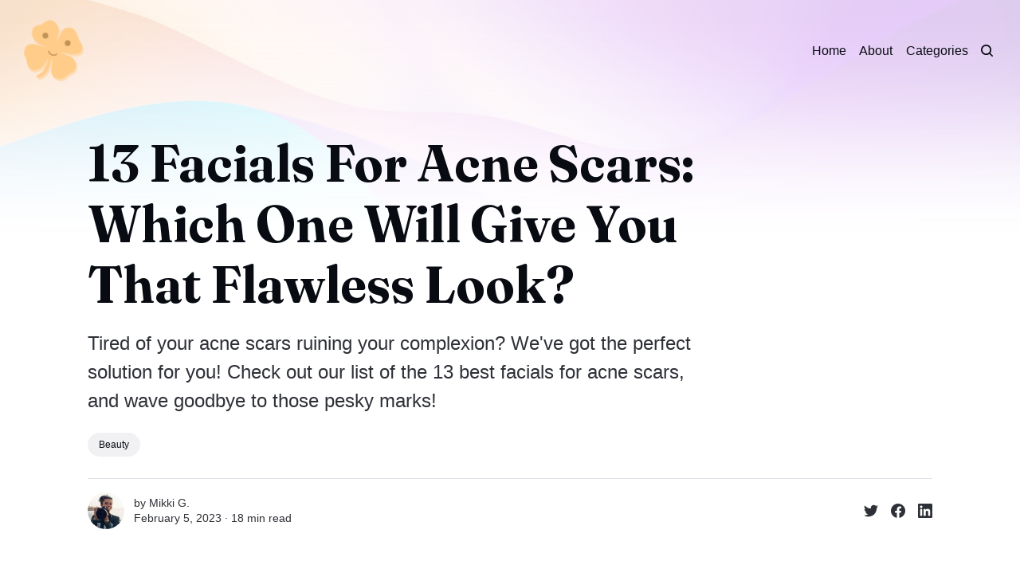

--- FILE ---
content_type: text/html; charset=utf-8
request_url: https://luckslist.com/facials-for-acne-scars/
body_size: 19148
content:
<!DOCTYPE html>
<html lang="en">
	<head>
		<meta charset="utf-8">
		<meta http-equiv="X-UA-Compatible" content="IE=edge">
		<title>13 Facials For Acne Scars: Which One Will Give You That Flawless Look?</title>
		<meta name="HandheldFriendly" content="True">
		<meta name="viewport" content="width=device-width, initial-scale=1">
		

<link rel="preconnect" href="https://fonts.googleapis.com"> 
<link rel="preconnect" href="https://fonts.gstatic.com" crossorigin>
<link rel="preload" as="style" href="https://fonts.googleapis.com/css2?family=Fraunces:ital,opsz,wght@0,9..144,350;0,9..144,680;1,9..144,350;1,9..144,680&display=swap">
<link rel="stylesheet" href="https://fonts.googleapis.com/css2?family=Fraunces:ital,opsz,wght@0,9..144,350;0,9..144,680;1,9..144,350;1,9..144,680&display=swap">
















		<link rel="stylesheet" type="text/css" href="https://luckslist.com/assets/css/screen.css?v=adabde9854">
		<style>
:root {
	--font-family-one: 'Fraunces', serif;
	--font-weight-one-light: 350;
	--font-weight-one-bold: 680;
}
</style>

		<script>
		/* getContrast.js
		––––––––––––––––––––––––––––––––––––––––––––––––––––
		Website : vanillajstoolkit.com/helpers/getcontrast/
		Authors : Chris Ferdinandi & Brian Suda
		License : MIT
		–––––––––––––––––––––––––––––––––––––––––––––––––––– */
		function getContrast(t){"use strict";return"#"===t.slice(0,1)&&(t=t.slice(1)),3===t.length&&(t=t.split("").map(function(t){return t+t}).join("")),(299*parseInt(t.substr(0,2),16)+587*parseInt(t.substr(2,2),16)+114*parseInt(t.substr(4,2),16))/1000>=128?"no-white-text":"is-white-text"}
		</script>
		<meta name="description" content="Tired of your acne scars ruining your complexion? We&#x27;ve got the perfect solution for you! Check out our list of the 13 best facials for acne scars, and wave goodbye to those pesky marks!">
    <link rel="icon" href="https://luckslist.com/content/images/size/w256h256/2022/10/Luck-1.png" type="image/png">
    <link rel="canonical" href="https://luckslist.com/facials-for-acne-scars/">
    <meta name="referrer" content="no-referrer-when-downgrade">
    
    <meta property="og:site_name" content="LucksList">
    <meta property="og:type" content="article">
    <meta property="og:title" content="13 Facials For Acne Scars: Which One Will Give You That Flawless Look?">
    <meta property="og:description" content="Tired of your acne scars ruining your complexion? We&#x27;ve got the perfect solution for you! Check out our list of the 13 best facials for acne scars, and wave goodbye to those pesky marks!">
    <meta property="og:url" content="https://luckslist.com/facials-for-acne-scars/">
    <meta property="og:image" content="https://luckslist.com/content/images/2023/02/Untitled-design---2023-02-05T192714.432.jpg">
    <meta property="article:published_time" content="2023-02-05T20:23:31.000Z">
    <meta property="article:modified_time" content="2023-02-05T20:23:31.000Z">
    <meta property="article:tag" content="Beauty">
    
    <meta property="article:publisher" content="https://www.facebook.com/luckslist">
    <meta name="twitter:card" content="summary_large_image">
    <meta name="twitter:title" content="13 Facials For Acne Scars: Which One Will Give You That Flawless Look?">
    <meta name="twitter:description" content="Tired of your acne scars ruining your complexion? We&#x27;ve got the perfect solution for you! Check out our list of the 13 best facials for acne scars, and wave goodbye to those pesky marks!">
    <meta name="twitter:url" content="https://luckslist.com/facials-for-acne-scars/">
    <meta name="twitter:image" content="https://luckslist.com/content/images/2023/02/Untitled-design---2023-02-05T192714.432.jpg">
    <meta name="twitter:label1" content="Written by">
    <meta name="twitter:data1" content="Mikki G.">
    <meta name="twitter:label2" content="Filed under">
    <meta name="twitter:data2" content="Beauty">
    <meta name="twitter:site" content="@luckslist">
    <meta property="og:image:width" content="1200">
    <meta property="og:image:height" content="1200">
    
    <script type="application/ld+json">
{
    "@context": "https://schema.org",
    "@type": "Article",
    "publisher": {
        "@type": "Organization",
        "name": "LucksList",
        "url": "https://luckslist.com/",
        "logo": {
            "@type": "ImageObject",
            "url": "https://luckslist.com/content/images/2022/10/Luck-2.png",
            "width": 60,
            "height": 60
        }
    },
    "author": {
        "@type": "Person",
        "name": "Mikki G.",
        "image": {
            "@type": "ImageObject",
            "url": "https://luckslist.com/content/images/2023/01/gettyimages-1189325217-612x612.jpeg",
            "width": 612,
            "height": 323
        },
        "url": "https://luckslist.com/author/mikki/",
        "sameAs": [
            "http://www.glamlifedaily.com"
        ]
    },
    "headline": "13 Facials For Acne Scars: Which One Will Give You That Flawless Look?",
    "url": "https://luckslist.com/facials-for-acne-scars/",
    "datePublished": "2023-02-05T20:23:31.000Z",
    "dateModified": "2023-02-05T20:23:31.000Z",
    "image": {
        "@type": "ImageObject",
        "url": "https://luckslist.com/content/images/2023/02/Untitled-design---2023-02-05T192714.432.jpg",
        "width": 1200,
        "height": 1200
    },
    "keywords": "Beauty",
    "description": "Tired of your acne scars ruining your complexion? We&#x27;ve got the perfect solution for you! Check out our list of the 13 best facials for acne scars, and wave goodbye to those pesky marks!",
    "mainEntityOfPage": "https://luckslist.com/facials-for-acne-scars/"
}
    </script>

    <meta name="generator" content="Ghost 6.14">
    <link rel="alternate" type="application/rss+xml" title="LucksList" href="https://luckslist.com/rss/">
    
    <script defer src="https://cdn.jsdelivr.net/ghost/sodo-search@~1.8/umd/sodo-search.min.js" data-key="93c6ebe5b88e1a13aa737c553f" data-styles="https://cdn.jsdelivr.net/ghost/sodo-search@~1.8/umd/main.css" data-sodo-search="https://luckslist.ghost.io/" data-locale="en" crossorigin="anonymous"></script>
    
    <link href="https://luckslist.com/webmentions/receive/" rel="webmention">
    <script defer src="/public/cards.min.js?v=adabde9854"></script>
    <link rel="stylesheet" type="text/css" href="/public/cards.min.css?v=adabde9854">
    <script defer src="/public/ghost-stats.min.js?v=adabde9854" data-stringify-payload="false" data-datasource="analytics_events" data-storage="localStorage" data-host="https://luckslist.com/.ghost/analytics/api/v1/page_hit"  tb_site_uuid="e1011c0a-e95c-4114-b27d-384af2276483" tb_post_uuid="95ed55fa-140f-4e48-ba91-bbe6ab806317" tb_post_type="post" tb_member_uuid="undefined" tb_member_status="undefined"></script><style>:root {--ghost-accent-color: #ffcc8a;}</style>
    <!-- Global site tag (gtag.js) - Google Analytics -->
<script async src="https://www.googletagmanager.com/gtag/js?id=G-Y574V57RDS"></script>
<script>
  window.dataLayer = window.dataLayer || [];
  function gtag(){dataLayer.push(arguments);}
  gtag('js', new Date());

  gtag('config', 'G-Y574V57RDS');
</script>

<style>
:root {
   --height-logo-header: 80px;
   --height-logo-footer: 80px;
}
</style>
	</head>
	<body class="post-template tag-beauty-blog">
		<script>!function(){"use strict";const t=document.body,o=getComputedStyle(t).getPropertyValue("--ghost-accent-color").trim();o&&t.classList.add(getContrast(o))}();</script>
		<div class="global-wrap">
			<div class="global-cover" style="background-image:url(https://images.unsplash.com/photo-1618005182384-a83a8bd57fbe?crop=entropy&cs=tinysrgb&fit=max&fm=jpg&ixid=MnwxMTc3M3wwfDF8c2VhcmNofDIxfHxncmFkaWVudCUyMGJhY2tncm91bmR8ZW58MHx8fHwxNjcwMzQ3NDI4&ixlib=rb-4.0.3&q=80&w=1600)"></div>

			<div class="global-content">
				<header class="header-section">
	<div class="header-wrap">
		<div class="header-logo global-logo is-header">	<a href="https://luckslist.com" class="is-logo"><img src="https://luckslist.com/content/images/2022/10/Luck-2.png" alt="LucksList home"></a>
</div>
		<div class="header-nav">
			<span class="header-search search-open is-mobile" data-ghost-search><svg role="img" viewBox="0 0 24 24" xmlns="http://www.w3.org/2000/svg"><path d="M16.877 18.456l5.01 5.011c.208.197.484.308.771.308a1.118 1.118 0 00.809-1.888l-5.011-5.01c3.233-4.022 2.983-9.923-.746-13.654l-.291-.29a.403.403 0 00-.095-.075C13.307-.77 7.095-.649 3.223 3.223c-3.997 3.998-3.997 10.489 0 14.485 3.731 3.731 9.633 3.981 13.654.748zm-.784-13.617a7.96 7.96 0 010 11.254 7.961 7.961 0 01-11.253 0 7.96 7.96 0 010-11.254 7.961 7.961 0 0111.253 0z"/></svg>
</span>
			<input id="toggle" class="header-checkbox" type="checkbox">
			<label class="header-toggle" for="toggle">
				<span>
					<span class="bar"></span>
					<span class="bar"></span>
					<span class="bar"></span>
				</span>
			</label>
			<nav class="is-right">
<ul>
	<li><a href="https://luckslist.com/">Home</a></li>
	<li><a href="https://luckslist.com/about/">About</a></li>
	<li><a href="https://luckslist.com/categories/">Categories</a></li>
</ul>
<ul>
	<li class="header-search search-open is-desktop" data-ghost-search><svg role="img" viewBox="0 0 24 24" xmlns="http://www.w3.org/2000/svg"><path d="m16.822 18.813 4.798 4.799c.262.248.61.388.972.388.772-.001 1.407-.637 1.407-1.409 0-.361-.139-.709-.387-.971l-4.799-4.797c3.132-4.108 2.822-10.005-.928-13.756l-.007-.007-.278-.278a.6985.6985 0 0 0-.13-.107C13.36-1.017 7.021-.888 3.066 3.067c-4.088 4.089-4.088 10.729 0 14.816 3.752 3.752 9.65 4.063 13.756.93Zm-.965-13.719c2.95 2.953 2.95 7.81 0 10.763-2.953 2.949-7.809 2.949-10.762 0-2.951-2.953-2.951-7.81 0-10.763 2.953-2.95 7.809-2.95 10.762 0Z"/></svg>
</li>
	</ul>
</nav>
		</div>
	</div>

<script type="application/ld+json">
{
  "@context": "https://schema.org",
  "@type": "Organization",
  "name": "LucksList",
  "url": "https://luckslist.com/",
  "logo": "https://luckslist.com/content/images/2022/10/Luck-2.png",
  "sameAs": [
    "https://www.facebook.com/luckslist",
    "https://twitter.com/ghost"
  ]
}
</script>


</header>				<main class="global-main">
					<progress class="post-progress"></progress>
<article class="post-section is-sidebar">
	<div class="post-header">
	<div class="post-header-wrap global-padding">
		<div class="post-header-content">
			
			<h1 class="post-title global-title">13 Facials For Acne Scars: Which One Will Give You That Flawless Look?</h1>
			<p class="post-excerpt global-excerpt">Tired of your acne scars ruining your complexion? We&#x27;ve got the perfect solution for you! Check out our list of the 13 best facials for acne scars, and wave goodbye to those pesky marks!</p>
			<div class="post-tags global-tags"><a href="/tag/beauty-blog/">Beauty</a></div>
			<div class="post-meta-wrap">
				<div class="global-meta is-full-meta is-post">
	<div class="global-meta-wrap">
		<div>
			<div class="global-meta-avatar is-image global-image">
				<a href="/author/mikki/" class="global-link" title="Mikki G."></a>
				<img src="/content/images/size/w300/2023/01/gettyimages-1189325217-612x612.jpeg" alt="Mikki G." loading="lazy">			</div>
		</div>
	</div>
	<div class="global-meta-content">
		<div>
			by
			<a href="/author/mikki/">Mikki G.</a>
		</div>
		<time datetime="2023-02-05"><span>February 5, 2023 ∙ </span>18 min read</time>
	</div>
</div>
					<div class="post-share-wrap">
		<a href="https://twitter.com/intent/tweet?text=13%20Facials%20For%20Acne%20Scars%3A%20Which%20One%20Will%20Give%20You%20That%20Flawless%20Look%3F&amp;url=https://luckslist.com/facials-for-acne-scars/" target="_blank" rel="noopener" aria-label="Share on Twitter"><svg role="img" viewBox="0 0 24 24" xmlns="http://www.w3.org/2000/svg"><path d="M23.954 4.569c-.885.389-1.83.654-2.825.775 1.014-.611 1.794-1.574 2.163-2.723-.951.555-2.005.959-3.127 1.184-.896-.959-2.173-1.559-3.591-1.559-2.717 0-4.92 2.203-4.92 4.917 0 .39.045.765.127 1.124C7.691 8.094 4.066 6.13 1.64 3.161c-.427.722-.666 1.561-.666 2.475 0 1.71.87 3.213 2.188 4.096-.807-.026-1.566-.248-2.228-.616v.061c0 2.385 1.693 4.374 3.946 4.827-.413.111-.849.171-1.296.171-.314 0-.615-.03-.916-.086.631 1.953 2.445 3.377 4.604 3.417-1.68 1.319-3.809 2.105-6.102 2.105-.39 0-.779-.023-1.17-.067 2.189 1.394 4.768 2.209 7.557 2.209 9.054 0 13.999-7.496 13.999-13.986 0-.209 0-.42-.015-.63.961-.689 1.8-1.56 2.46-2.548l-.047-.02z"/></svg></a>
		<a href="https://www.facebook.com/sharer/sharer.php?u=https://luckslist.com/facials-for-acne-scars/" target="_blank" rel="noopener" aria-label="Share on Facebook"><svg role="img" viewBox="0 0 24 24" xmlns="http://www.w3.org/2000/svg"><path d="M23.9981 11.9991C23.9981 5.37216 18.626 0 11.9991 0C5.37216 0 0 5.37216 0 11.9991C0 17.9882 4.38789 22.9522 10.1242 23.8524V15.4676H7.07758V11.9991H10.1242V9.35553C10.1242 6.34826 11.9156 4.68714 14.6564 4.68714C15.9692 4.68714 17.3424 4.92149 17.3424 4.92149V7.87439H15.8294C14.3388 7.87439 13.8739 8.79933 13.8739 9.74824V11.9991H17.2018L16.6698 15.4676H13.8739V23.8524C19.6103 22.9522 23.9981 17.9882 23.9981 11.9991Z"/></svg></a>
		<a href="https://www.linkedin.com/shareArticle?mini=true&amp;title=13%20Facials%20For%20Acne%20Scars%3A%20Which%20One%20Will%20Give%20You%20That%20Flawless%20Look%3F&amp;url=https://luckslist.com/facials-for-acne-scars/" target="_blank" rel="noopener" aria-label="Share on Linkedin"><svg role="img" viewBox="0 0 24 24" xmlns="http://www.w3.org/2000/svg"><path d="M20.447 20.452h-3.554v-5.569c0-1.328-.027-3.037-1.852-3.037-1.853 0-2.136 1.445-2.136 2.939v5.667H9.351V9h3.414v1.561h.046c.477-.9 1.637-1.85 3.37-1.85 3.601 0 4.267 2.37 4.267 5.455v6.286zM5.337 7.433c-1.144 0-2.063-.926-2.063-2.065 0-1.138.92-2.063 2.063-2.063 1.14 0 2.064.925 2.064 2.063 0 1.139-.925 2.065-2.064 2.065zm1.782 13.019H3.555V9h3.564v11.452zM22.225 0H1.771C.792 0 0 .774 0 1.729v20.542C0 23.227.792 24 1.771 24h20.451C23.2 24 24 23.227 24 22.271V1.729C24 .774 23.2 0 22.222 0h.003z"/></svg></a>
	</div>
			</div>
		</div>
	</div>
</div>	<div class="post-wrap global-padding">
		<div class="post-sidebar">
						</div>
		<div class="post-content">
			<p>Tired of your acne scars ruining your complexion? We've got the perfect solution for you! Check out our list of the 13 best facials for acne scars, and wave goodbye to those pesky marks!</p><p>Sick of looking in the mirror and feeling unhappy with your acne scars? You don’t have to live with them any longer! We’ve done the research and found the 13 best facials for acne scars that you can do from the comfort of your own home. From chemical peels to laser treatments, we’ve got everything you need to get clear, smooth skin.</p><p>Don’t wait another day living with your acne scar. Get glowing, beautiful skin today by taking advantage of our expert-recommended <a href="https://glamlifedaily.ghost.io/ghost/#/editor/post/63de7926d94a88003d44d518">facial treatments</a>. Plus, we provide tips on how to choose the right facial for your skin type so you can be sure you're getting just what works best for you!</p><p>Read on to learn more about the 13 best facials for acne scars and how you can get started on your journey to clear, smooth skin. Get ready to be amazed at the incredible results you can achieve with these treatments!</p><blockquote><strong>Disclaimer: As an Amazon Associate and Affiliate for other companies, we may earn a commission for purchases made through some of our links.</strong></blockquote><h2 id="how-we-choose-the-best-for-you"><strong>How We Choose The Best For You</strong></h2><p>Dealing with acne scars can be difficult, but there are treatments available to help reduce the appearance of them. Facials are a popular way to help treat acne scars, but it can be hard to know which type is right for you.</p><p>Our team of skin care experts has read thousands of reviews on Amazon and other sites to find the best facial treatments for your needs. We've done all the hard work so that you can easily find and purchase the perfect facial treatment for your sensitive skin.</p><p>Say goodbye to guesswork and wasted money - our reviews will help you get the best results from your facials for acne scars! Check out our reviews today and start getting clearer skin!</p><h2 id="1-all-natural-activated-charcoal-facial-cleanserorganic-daily-acne-treatment-face-wash-for-smooth-skin-pore-minimizing-facewash-anti-aging-skin-rejuvenation-aloe-vera-gel-coconut-oil"> 1. <a href="https://geni.us/jXlj4fk">All Natural Activated Charcoal Facial Cleanser - Organic Daily Acne Treatment, Face Wash for Smooth Skin, Pore Minimizing Facewash, Anti Aging Skin Rejuvenation, Aloe Vera Gel, Coconut Oil</a></h2><div class="kg-card kg-product-card"><div class="kg-product-card-container"><img src="https://luckslist.com/content/images/2023/02/Untitled-design---2023-02-05T164029.810.jpg" width="1000" height="1000" srcset="https://luckslist.com/content/images/size/w600/2023/02/Untitled-design---2023-02-05T164029.810.jpg 600w, https://luckslist.com/content/images/2023/02/Untitled-design---2023-02-05T164029.810.jpg 1000w" sizes="(min-width: 720px) 720px" class="kg-product-card-image" loading="lazy" /><div class="kg-product-card-title-container"><h4 class="kg-product-card-title"><a href="https://geni.us/jXlj4fk">All Natural Activated Charcoal Facial Cleanser</a></h4></div><div class="kg-product-card-rating"><span class="kg-product-card-rating-active kg-product-card-rating-star"><svg xmlns="http://www.w3.org/2000/svg" viewBox="0 0 24 24"><path d="M12.729,1.2l3.346,6.629,6.44.638a.805.805,0,0,1,.5,1.374l-5.3,5.253,1.965,7.138a.813.813,0,0,1-1.151.935L12,19.934,5.48,23.163a.813.813,0,0,1-1.151-.935L6.294,15.09.99,9.837a.805.805,0,0,1,.5-1.374l6.44-.638L11.271,1.2A.819.819,0,0,1,12.729,1.2Z"/></svg></span><span class="kg-product-card-rating-active kg-product-card-rating-star"><svg xmlns="http://www.w3.org/2000/svg" viewBox="0 0 24 24"><path d="M12.729,1.2l3.346,6.629,6.44.638a.805.805,0,0,1,.5,1.374l-5.3,5.253,1.965,7.138a.813.813,0,0,1-1.151.935L12,19.934,5.48,23.163a.813.813,0,0,1-1.151-.935L6.294,15.09.99,9.837a.805.805,0,0,1,.5-1.374l6.44-.638L11.271,1.2A.819.819,0,0,1,12.729,1.2Z"/></svg></span><span class="kg-product-card-rating-active kg-product-card-rating-star"><svg xmlns="http://www.w3.org/2000/svg" viewBox="0 0 24 24"><path d="M12.729,1.2l3.346,6.629,6.44.638a.805.805,0,0,1,.5,1.374l-5.3,5.253,1.965,7.138a.813.813,0,0,1-1.151.935L12,19.934,5.48,23.163a.813.813,0,0,1-1.151-.935L6.294,15.09.99,9.837a.805.805,0,0,1,.5-1.374l6.44-.638L11.271,1.2A.819.819,0,0,1,12.729,1.2Z"/></svg></span><span class="kg-product-card-rating-active kg-product-card-rating-star"><svg xmlns="http://www.w3.org/2000/svg" viewBox="0 0 24 24"><path d="M12.729,1.2l3.346,6.629,6.44.638a.805.805,0,0,1,.5,1.374l-5.3,5.253,1.965,7.138a.813.813,0,0,1-1.151.935L12,19.934,5.48,23.163a.813.813,0,0,1-1.151-.935L6.294,15.09.99,9.837a.805.805,0,0,1,.5-1.374l6.44-.638L11.271,1.2A.819.819,0,0,1,12.729,1.2Z"/></svg></span><span class="kg-product-card-rating-active kg-product-card-rating-star"><svg xmlns="http://www.w3.org/2000/svg" viewBox="0 0 24 24"><path d="M12.729,1.2l3.346,6.629,6.44.638a.805.805,0,0,1,.5,1.374l-5.3,5.253,1.965,7.138a.813.813,0,0,1-1.151.935L12,19.934,5.48,23.163a.813.813,0,0,1-1.151-.935L6.294,15.09.99,9.837a.805.805,0,0,1,.5-1.374l6.44-.638L11.271,1.2A.819.819,0,0,1,12.729,1.2Z"/></svg></span></div><div class="kg-product-card-description"><p>Organic Daily Acne Treatment, Face Wash for Smooth Skin, Pore Minimizing Facewash, Anti Aging Skin Rejuvenation, Aloe Vera Gel, Coconut Oil</p></div><a href="https://geni.us/jXlj4fk" class="kg-product-card-button kg-product-card-btn-accent" target="_blank" rel="noopener noreferrer"><span>Check Price on Amazon &amp; Walmart</span></a></div></div><h3 id="why-we-love-it"><strong>Why We Love It</strong></h3><p>All Natural Activated Charcoal Facial Cleanser is the perfect solution for detoxifying and revitalizing your skin! This deep cleansing formula reduces wrinkles and dark spots, draws out and traps impurities, and releases clogged pores. It is enriched with calming Rooibos Tea, White Tea, and Green Tea Extracts which work as an antioxidant remedy to protect your skin from environmental factors. Additionally, the cleanser contains Vitamin C and Vitamin B5 to build a barrier layer that promotes healing and protection. It also contains natural ingredients like coconut oil, orange peel oil and aloe vera gel extracts to provide essential nutrients. This gentle facial wash is great for all skin types, providing everyday protection and hydration.</p><h3 id="what-else-should-people-know"><strong>What Else Should People Know</strong></h3><p>All Natural Activated Charcoal Facial Cleanser is the perfect choice for anyone looking to enjoy a deep cleanse and hydrated skin. The natural ingredients will help control excess oil, reduce acne, and balance your skin. It is also great for providing anti-aging benefits and long-term protection from environmental factors. Suitable for both men and women, this cleanser is a great choice for keeping your skin healthy and vibrant!</p><h2 id="2-neutrogena-rapid-clear-maximum-strength-acne-face-pads-with-2-salicylic-acid-acne-treatment-medication-to-help-fight-breakouts-oil-free-facial-cleansing-pads-for-acne-prone-skin-60-ct">2. <a href="https://geni.us/XwR0pR5">Neutrogena Rapid Clear Maximum Strength Acne Face Pads with 2% Salicylic Acid Acne Treatment Medication to Help Fight Breakouts, Oil-Free Facial Cleansing Pads for Acne-Prone Skin, 60 ct</a></h2><div class="kg-card kg-product-card"><div class="kg-product-card-container"><img src="https://luckslist.com/content/images/2023/02/Untitled-design---2023-02-05T164912.805.jpg" width="1000" height="1000" srcset="https://luckslist.com/content/images/size/w600/2023/02/Untitled-design---2023-02-05T164912.805.jpg 600w, https://luckslist.com/content/images/2023/02/Untitled-design---2023-02-05T164912.805.jpg 1000w" sizes="(min-width: 720px) 720px" class="kg-product-card-image" loading="lazy" /><div class="kg-product-card-title-container"><h4 class="kg-product-card-title"><a href="https://geni.us/XwR0pR5">Neutrogena Rapid Clear Maximum Strength Acne Face Pads</a></h4></div><div class="kg-product-card-rating"><span class="kg-product-card-rating-active kg-product-card-rating-star"><svg xmlns="http://www.w3.org/2000/svg" viewBox="0 0 24 24"><path d="M12.729,1.2l3.346,6.629,6.44.638a.805.805,0,0,1,.5,1.374l-5.3,5.253,1.965,7.138a.813.813,0,0,1-1.151.935L12,19.934,5.48,23.163a.813.813,0,0,1-1.151-.935L6.294,15.09.99,9.837a.805.805,0,0,1,.5-1.374l6.44-.638L11.271,1.2A.819.819,0,0,1,12.729,1.2Z"/></svg></span><span class="kg-product-card-rating-active kg-product-card-rating-star"><svg xmlns="http://www.w3.org/2000/svg" viewBox="0 0 24 24"><path d="M12.729,1.2l3.346,6.629,6.44.638a.805.805,0,0,1,.5,1.374l-5.3,5.253,1.965,7.138a.813.813,0,0,1-1.151.935L12,19.934,5.48,23.163a.813.813,0,0,1-1.151-.935L6.294,15.09.99,9.837a.805.805,0,0,1,.5-1.374l6.44-.638L11.271,1.2A.819.819,0,0,1,12.729,1.2Z"/></svg></span><span class="kg-product-card-rating-active kg-product-card-rating-star"><svg xmlns="http://www.w3.org/2000/svg" viewBox="0 0 24 24"><path d="M12.729,1.2l3.346,6.629,6.44.638a.805.805,0,0,1,.5,1.374l-5.3,5.253,1.965,7.138a.813.813,0,0,1-1.151.935L12,19.934,5.48,23.163a.813.813,0,0,1-1.151-.935L6.294,15.09.99,9.837a.805.805,0,0,1,.5-1.374l6.44-.638L11.271,1.2A.819.819,0,0,1,12.729,1.2Z"/></svg></span><span class="kg-product-card-rating-active kg-product-card-rating-star"><svg xmlns="http://www.w3.org/2000/svg" viewBox="0 0 24 24"><path d="M12.729,1.2l3.346,6.629,6.44.638a.805.805,0,0,1,.5,1.374l-5.3,5.253,1.965,7.138a.813.813,0,0,1-1.151.935L12,19.934,5.48,23.163a.813.813,0,0,1-1.151-.935L6.294,15.09.99,9.837a.805.805,0,0,1,.5-1.374l6.44-.638L11.271,1.2A.819.819,0,0,1,12.729,1.2Z"/></svg></span><span class="kg-product-card-rating-active kg-product-card-rating-star"><svg xmlns="http://www.w3.org/2000/svg" viewBox="0 0 24 24"><path d="M12.729,1.2l3.346,6.629,6.44.638a.805.805,0,0,1,.5,1.374l-5.3,5.253,1.965,7.138a.813.813,0,0,1-1.151.935L12,19.934,5.48,23.163a.813.813,0,0,1-1.151-.935L6.294,15.09.99,9.837a.805.805,0,0,1,.5-1.374l6.44-.638L11.271,1.2A.819.819,0,0,1,12.729,1.2Z"/></svg></span></div><div class="kg-product-card-description"><p>With 2% Salicylic Acid Acne Treatment Medication to Help Fight Breakouts, Oil-Free Facial Cleansing Pads for Acne-Prone Skin, 60 ct</p></div><a href="https://geni.us/XwR0pR5" class="kg-product-card-button kg-product-card-btn-accent" target="_blank" rel="noopener noreferrer"><span>Check Price on Amazon &amp; Walmart</span></a></div></div><h3 id="why-we-love-it-1"><strong>Why We Love It</strong></h3><p>Clear up breakouts fast with Neutrogena Rapid Clear Maximum Strength Acne Treatment Face Pads! These soft, textured oil-free pads are formulated with 2% salicylic acid acne-fighting medicine and MicroClear technology, which work together to unclog pores and reduce pimple size, swelling, and redness in 8 hours. Plus, they're suitable for acne-prone skin and won't clog pores. With 60 pre-moistened pads, you'll have enough for your daily acne treatment routine!</p><h3 id="what-you-should-know"><strong>What You Should Know</strong></h3><p>Neutrogena Rapid Clear Maximum Strength Acne Treatment Face Pads are formulated with oil-free and non-comedogenic ingredients to provide maximum strength acne treatment without over-drying or irritation. This fast-acting treatment is perfect for acne-prone skin and can help clear up breakouts fast and prevent future breakouts.</p><h2 id="3-neutrogena-clear-face-liquid-lotion-sunscreen-for-acne-prone-skin-broad-spectrum-spf-50-uvauvb-protection-oilfragranceoxybenzone-free-facial-sunscreen-non-comedogenic-3-fl-oz">3. <a href="https://geni.us/c36mwH1"><a href="https://geni.us/c36mwH1">Neutrogena Clear Face Liquid Lotion Sunscreen</a> for Acne-Prone Skin, Broad Spectrum SPF 50 UVA/UVB Protection, Oil-, Fragrance- &amp; Oxybenzone-Free Facial Sunscreen, Non-Comedogenic, 3 fl. oz</a></h2><div class="kg-card kg-product-card"><div class="kg-product-card-container"><img src="https://luckslist.com/content/images/2023/02/Untitled-design---2023-02-05T165919.846.jpg" width="1000" height="1000" srcset="https://luckslist.com/content/images/size/w600/2023/02/Untitled-design---2023-02-05T165919.846.jpg 600w, https://luckslist.com/content/images/2023/02/Untitled-design---2023-02-05T165919.846.jpg 1000w" sizes="(min-width: 720px) 720px" class="kg-product-card-image" loading="lazy" /><div class="kg-product-card-title-container"><h4 class="kg-product-card-title"><a href="https://geni.us/c36mwH1">Neutrogena Clear Face Liquid Lotion Sunscreen</a></h4></div><div class="kg-product-card-rating"><span class="kg-product-card-rating-active kg-product-card-rating-star"><svg xmlns="http://www.w3.org/2000/svg" viewBox="0 0 24 24"><path d="M12.729,1.2l3.346,6.629,6.44.638a.805.805,0,0,1,.5,1.374l-5.3,5.253,1.965,7.138a.813.813,0,0,1-1.151.935L12,19.934,5.48,23.163a.813.813,0,0,1-1.151-.935L6.294,15.09.99,9.837a.805.805,0,0,1,.5-1.374l6.44-.638L11.271,1.2A.819.819,0,0,1,12.729,1.2Z"/></svg></span><span class="kg-product-card-rating-active kg-product-card-rating-star"><svg xmlns="http://www.w3.org/2000/svg" viewBox="0 0 24 24"><path d="M12.729,1.2l3.346,6.629,6.44.638a.805.805,0,0,1,.5,1.374l-5.3,5.253,1.965,7.138a.813.813,0,0,1-1.151.935L12,19.934,5.48,23.163a.813.813,0,0,1-1.151-.935L6.294,15.09.99,9.837a.805.805,0,0,1,.5-1.374l6.44-.638L11.271,1.2A.819.819,0,0,1,12.729,1.2Z"/></svg></span><span class="kg-product-card-rating-active kg-product-card-rating-star"><svg xmlns="http://www.w3.org/2000/svg" viewBox="0 0 24 24"><path d="M12.729,1.2l3.346,6.629,6.44.638a.805.805,0,0,1,.5,1.374l-5.3,5.253,1.965,7.138a.813.813,0,0,1-1.151.935L12,19.934,5.48,23.163a.813.813,0,0,1-1.151-.935L6.294,15.09.99,9.837a.805.805,0,0,1,.5-1.374l6.44-.638L11.271,1.2A.819.819,0,0,1,12.729,1.2Z"/></svg></span><span class="kg-product-card-rating-active kg-product-card-rating-star"><svg xmlns="http://www.w3.org/2000/svg" viewBox="0 0 24 24"><path d="M12.729,1.2l3.346,6.629,6.44.638a.805.805,0,0,1,.5,1.374l-5.3,5.253,1.965,7.138a.813.813,0,0,1-1.151.935L12,19.934,5.48,23.163a.813.813,0,0,1-1.151-.935L6.294,15.09.99,9.837a.805.805,0,0,1,.5-1.374l6.44-.638L11.271,1.2A.819.819,0,0,1,12.729,1.2Z"/></svg></span><span class="kg-product-card-rating-active kg-product-card-rating-star"><svg xmlns="http://www.w3.org/2000/svg" viewBox="0 0 24 24"><path d="M12.729,1.2l3.346,6.629,6.44.638a.805.805,0,0,1,.5,1.374l-5.3,5.253,1.965,7.138a.813.813,0,0,1-1.151.935L12,19.934,5.48,23.163a.813.813,0,0,1-1.151-.935L6.294,15.09.99,9.837a.805.805,0,0,1,.5-1.374l6.44-.638L11.271,1.2A.819.819,0,0,1,12.729,1.2Z"/></svg></span></div><div class="kg-product-card-description"><p>For Acne-Prone Skin, Broad Spectrum SPF 50 UVA/UVB Protection, Oil-, Fragrance- &amp; Oxybenzone-Free Facial Sunscreen, Non-Comedogenic, 3 fl. oz</p></div><a href="https://geni.us/c36mwH1" class="kg-product-card-button kg-product-card-btn-accent" target="_blank" rel="noopener noreferrer"><span>Check Price on Amazon &amp; Walmart</span></a></div></div><h3 id="why-we-love-it-2"><strong>Why We Love It</strong></h3><p>Neutrogena Clear Face Liquid Lotion Sunscreen with Broad Spectrum SPF 50 is a must-have for those with acne-prone skin! This liquid-lotion sunscreen has a water-light texture that leaves a weightless, matte finish and allows your skin to breathe while keeping any unwanted skin problems at bay. Stabilized with Helioplex Technology and an oxybenzone-free formula, it provides superior UVA/UVB protection. Plus, it's lightweight, oil-free and non-comedogenic, so it won't cause breakouts or clog pores.</p><h3 id="what-you-should-know-1"><strong>What You Should Know</strong></h3><p>Neutrogena Clear Face Liquid Lotion Sunscreen is the perfect choice for anyone looking for superior UVA/UVB protection that won't cause breakouts. It's dermatologist-tested and recommended by No. 1 dermatologist-recommended sun care brand, so you know you're getting quality! Plus, it's ideal for outdoor activities such as gardening, biking, hiking, boating or going on a walk. So why wait? Get your own Neutrogena Clear Face Liquid Lotion Sunscreen today!</p><h2 id="4-neutrogena-oil-free-acne-stress-control-power-clear-facial-scrub-2-salicylic-acid-acne-treatment-medication-exfoliating-daily-acne-face-scrub-for-acne-prone-skin-care">4. <a href="https://geni.us/w0aAXa">Neutrogena Oil-Free Acne Stress Control Power-Clear Facial Scrub, 2% Salicylic Acid Acne Treatment Medication, Exfoliating Daily Acne Face Scrub for Acne-Prone Skin Care</a></h2><div class="kg-card kg-product-card"><div class="kg-product-card-container"><img src="https://luckslist.com/content/images/2023/02/Untitled-design---2023-02-05T171545.030.jpg" width="1000" height="1000" srcset="https://luckslist.com/content/images/size/w600/2023/02/Untitled-design---2023-02-05T171545.030.jpg 600w, https://luckslist.com/content/images/2023/02/Untitled-design---2023-02-05T171545.030.jpg 1000w" sizes="(min-width: 720px) 720px" class="kg-product-card-image" loading="lazy" /><div class="kg-product-card-title-container"><h4 class="kg-product-card-title"><a href="https://geni.us/w0aAXa">Neutrogena Oil-Free Acne Stress Control Power</a></h4></div><div class="kg-product-card-rating"><span class="kg-product-card-rating-active kg-product-card-rating-star"><svg xmlns="http://www.w3.org/2000/svg" viewBox="0 0 24 24"><path d="M12.729,1.2l3.346,6.629,6.44.638a.805.805,0,0,1,.5,1.374l-5.3,5.253,1.965,7.138a.813.813,0,0,1-1.151.935L12,19.934,5.48,23.163a.813.813,0,0,1-1.151-.935L6.294,15.09.99,9.837a.805.805,0,0,1,.5-1.374l6.44-.638L11.271,1.2A.819.819,0,0,1,12.729,1.2Z"/></svg></span><span class="kg-product-card-rating-active kg-product-card-rating-star"><svg xmlns="http://www.w3.org/2000/svg" viewBox="0 0 24 24"><path d="M12.729,1.2l3.346,6.629,6.44.638a.805.805,0,0,1,.5,1.374l-5.3,5.253,1.965,7.138a.813.813,0,0,1-1.151.935L12,19.934,5.48,23.163a.813.813,0,0,1-1.151-.935L6.294,15.09.99,9.837a.805.805,0,0,1,.5-1.374l6.44-.638L11.271,1.2A.819.819,0,0,1,12.729,1.2Z"/></svg></span><span class="kg-product-card-rating-active kg-product-card-rating-star"><svg xmlns="http://www.w3.org/2000/svg" viewBox="0 0 24 24"><path d="M12.729,1.2l3.346,6.629,6.44.638a.805.805,0,0,1,.5,1.374l-5.3,5.253,1.965,7.138a.813.813,0,0,1-1.151.935L12,19.934,5.48,23.163a.813.813,0,0,1-1.151-.935L6.294,15.09.99,9.837a.805.805,0,0,1,.5-1.374l6.44-.638L11.271,1.2A.819.819,0,0,1,12.729,1.2Z"/></svg></span><span class="kg-product-card-rating-active kg-product-card-rating-star"><svg xmlns="http://www.w3.org/2000/svg" viewBox="0 0 24 24"><path d="M12.729,1.2l3.346,6.629,6.44.638a.805.805,0,0,1,.5,1.374l-5.3,5.253,1.965,7.138a.813.813,0,0,1-1.151.935L12,19.934,5.48,23.163a.813.813,0,0,1-1.151-.935L6.294,15.09.99,9.837a.805.805,0,0,1,.5-1.374l6.44-.638L11.271,1.2A.819.819,0,0,1,12.729,1.2Z"/></svg></span><span class="kg-product-card-rating-active kg-product-card-rating-star"><svg xmlns="http://www.w3.org/2000/svg" viewBox="0 0 24 24"><path d="M12.729,1.2l3.346,6.629,6.44.638a.805.805,0,0,1,.5,1.374l-5.3,5.253,1.965,7.138a.813.813,0,0,1-1.151.935L12,19.934,5.48,23.163a.813.813,0,0,1-1.151-.935L6.294,15.09.99,9.837a.805.805,0,0,1,.5-1.374l6.44-.638L11.271,1.2A.819.819,0,0,1,12.729,1.2Z"/></svg></span></div><div class="kg-product-card-description"><p>Clear Facial Scrub, 2% Salicylic Acid Acne Treatment Medication, Exfoliating Daily Acne Face Scrub for Acne-Prone Skin Care</p></div><a href="https://geni.us/w0aAXa" class="kg-product-card-button kg-product-card-btn-accent" target="_blank" rel="noopener noreferrer"><span>Check Price on Amazon &amp; Walmart</span></a></div></div><h3 id="why-we-love-it-3"><strong>Why We Love It</strong></h3><p>Neutrogena Oil-Free Acne Stress Control Power-Clear Scrub is the ultimate facial scrub for acne-prone skin. It's formulated with 2% salicylic acid acne medicine, green tea, cucumber and skin soothers to help clear oil, fight breakouts and exfoliate your skin. Plus, the advanced MicroClear Technology helps dissolve oil and boost salicylic acid acne medication to the source of breakouts, unclogging congested pores. The creamy formula is gentle enough to use every day and leaves your skin feeling soft and smooth instead of over-drying.</p><h3 id="what-you-should-know-2"><strong>What You Should Know</strong></h3><p>Neutrogena Oil-Free Acne Stress Control Power-Clear Scrub is the perfect facial scrub for those looking to manage their acne-prone skin. It's designed to be gentle enough for everyday use, while still providing powerful results. With its unique combination of salicylic acid, MicroClear Technology, green tea, cucumber, and skin soothers, this facial scrub offers a targeted approach to fighting acne. Plus, it helps reduce inflammation and redness, leaving your skin looking and feeling healthier than ever.</p><h2 id="5t-blast-foaming-facial-cleanser-gentle-face-wash-with-tea-tree-oil-acne-face-wash-for-kids-and-pre-teens-non-drying-natural-face-cleanser-for-oily-and-acne-prone-skin-150-mlkidskin">5.<a href="https://geni.us/sHKD">T-Blast Foaming Facial Cleanser, Gentle Face Wash with Tea Tree Oil, Acne Face Wash for Kids and Pre-Teens, Non-Drying Natural Face Cleanser for Oily and Acne-Prone Skin, 150 ml - Kidskin</a></h2><div class="kg-card kg-product-card"><div class="kg-product-card-container"><img src="https://luckslist.com/content/images/2023/02/Untitled-design---2023-02-05T172409.547.jpg" width="1000" height="1000" srcset="https://luckslist.com/content/images/size/w600/2023/02/Untitled-design---2023-02-05T172409.547.jpg 600w, https://luckslist.com/content/images/2023/02/Untitled-design---2023-02-05T172409.547.jpg 1000w" sizes="(min-width: 720px) 720px" class="kg-product-card-image" loading="lazy" /><div class="kg-product-card-title-container"><h4 class="kg-product-card-title"><a href="https://geni.us/sHKD">T-Blast Foaming Facial Cleanser</a></h4></div><div class="kg-product-card-rating"><span class="kg-product-card-rating-active kg-product-card-rating-star"><svg xmlns="http://www.w3.org/2000/svg" viewBox="0 0 24 24"><path d="M12.729,1.2l3.346,6.629,6.44.638a.805.805,0,0,1,.5,1.374l-5.3,5.253,1.965,7.138a.813.813,0,0,1-1.151.935L12,19.934,5.48,23.163a.813.813,0,0,1-1.151-.935L6.294,15.09.99,9.837a.805.805,0,0,1,.5-1.374l6.44-.638L11.271,1.2A.819.819,0,0,1,12.729,1.2Z"/></svg></span><span class="kg-product-card-rating-active kg-product-card-rating-star"><svg xmlns="http://www.w3.org/2000/svg" viewBox="0 0 24 24"><path d="M12.729,1.2l3.346,6.629,6.44.638a.805.805,0,0,1,.5,1.374l-5.3,5.253,1.965,7.138a.813.813,0,0,1-1.151.935L12,19.934,5.48,23.163a.813.813,0,0,1-1.151-.935L6.294,15.09.99,9.837a.805.805,0,0,1,.5-1.374l6.44-.638L11.271,1.2A.819.819,0,0,1,12.729,1.2Z"/></svg></span><span class="kg-product-card-rating-active kg-product-card-rating-star"><svg xmlns="http://www.w3.org/2000/svg" viewBox="0 0 24 24"><path d="M12.729,1.2l3.346,6.629,6.44.638a.805.805,0,0,1,.5,1.374l-5.3,5.253,1.965,7.138a.813.813,0,0,1-1.151.935L12,19.934,5.48,23.163a.813.813,0,0,1-1.151-.935L6.294,15.09.99,9.837a.805.805,0,0,1,.5-1.374l6.44-.638L11.271,1.2A.819.819,0,0,1,12.729,1.2Z"/></svg></span><span class="kg-product-card-rating-active kg-product-card-rating-star"><svg xmlns="http://www.w3.org/2000/svg" viewBox="0 0 24 24"><path d="M12.729,1.2l3.346,6.629,6.44.638a.805.805,0,0,1,.5,1.374l-5.3,5.253,1.965,7.138a.813.813,0,0,1-1.151.935L12,19.934,5.48,23.163a.813.813,0,0,1-1.151-.935L6.294,15.09.99,9.837a.805.805,0,0,1,.5-1.374l6.44-.638L11.271,1.2A.819.819,0,0,1,12.729,1.2Z"/></svg></span><span class="kg-product-card-rating-active kg-product-card-rating-star"><svg xmlns="http://www.w3.org/2000/svg" viewBox="0 0 24 24"><path d="M12.729,1.2l3.346,6.629,6.44.638a.805.805,0,0,1,.5,1.374l-5.3,5.253,1.965,7.138a.813.813,0,0,1-1.151.935L12,19.934,5.48,23.163a.813.813,0,0,1-1.151-.935L6.294,15.09.99,9.837a.805.805,0,0,1,.5-1.374l6.44-.638L11.271,1.2A.819.819,0,0,1,12.729,1.2Z"/></svg></span></div><div class="kg-product-card-description"><p>Gentle Face Wash with Tea Tree Oil, Acne Face Wash for Kids and Pre-Teens, Non-Drying Natural Face Cleanser for Oily and Acne-Prone Skin, 150 ml - Kidskin</p></div><a href="https://geni.us/sHKD" class="kg-product-card-button kg-product-card-btn-accent" target="_blank" rel="noopener noreferrer"><span>Check Price on Amazon &amp; Walmart</span></a></div></div><h3 id="why-we-love-it-4"><strong>Why We Love It</strong></h3><p>T-Blast Foaming Facial Cleanser is the perfect solution for teenage boys and girls struggling with acne-prone and oily skin. Designed for kids and pre-teens aged 8 to 17, this mild facial wash helps reduce acne, pimples and blemishes naturally without the need for harsh chemicals or additives. It's formulated with 0.4% natural tea tree oil to soothe redness and irritation, as well as reduce oil buildup and breakouts without drying the skin. Plus, it's vegan, gluten-free, and free of benzoyl peroxide, parabens, sulfates, and added fragrances - only wholesome ingredients for your teen's delicate skin.</p><h3 id="what-you-should-know-3"><strong>What You Should Know</strong></h3><p>Introducing teens to the importance of skin care at an early age is important, which is why our facial cleanser is ideal for daily use. It leaves the skin feeling fresh and healthy after each wash, making it a must-have for any teen's skincare routine. And because it's so gentle, your teen can use it without concern for harsh chemicals or additives.</p><h2 id="6neutrogena-facial-cleansing-bar-treatment-for-acne-prone-skin-non-medicated-glycerin-rich-formula-gently-cleanses-without-over-drying-no-detergents-or-dyes-non-comedogenic">6.<a href="https://geni.us/kuPlvhP">Neutrogena Facial Cleansing Bar Treatment for Acne-Prone Skin, Non-Medicated &amp; Glycerin-Rich Formula Gently Cleanses without Over-Drying, No Detergents or Dyes, Non-Comedogenic</a></h2><div class="kg-card kg-product-card"><div class="kg-product-card-container"><img src="https://luckslist.com/content/images/2023/02/Untitled-design---2023-02-05T173700.906.jpg" width="1000" height="1000" srcset="https://luckslist.com/content/images/size/w600/2023/02/Untitled-design---2023-02-05T173700.906.jpg 600w, https://luckslist.com/content/images/2023/02/Untitled-design---2023-02-05T173700.906.jpg 1000w" sizes="(min-width: 720px) 720px" class="kg-product-card-image" loading="lazy" /><div class="kg-product-card-title-container"><h4 class="kg-product-card-title"><a href="https://geni.us/kuPlvhP">Neutrogena Facial Cleansing Bar&nbsp;</a></h4></div><div class="kg-product-card-rating"><span class="kg-product-card-rating-active kg-product-card-rating-star"><svg xmlns="http://www.w3.org/2000/svg" viewBox="0 0 24 24"><path d="M12.729,1.2l3.346,6.629,6.44.638a.805.805,0,0,1,.5,1.374l-5.3,5.253,1.965,7.138a.813.813,0,0,1-1.151.935L12,19.934,5.48,23.163a.813.813,0,0,1-1.151-.935L6.294,15.09.99,9.837a.805.805,0,0,1,.5-1.374l6.44-.638L11.271,1.2A.819.819,0,0,1,12.729,1.2Z"/></svg></span><span class="kg-product-card-rating-active kg-product-card-rating-star"><svg xmlns="http://www.w3.org/2000/svg" viewBox="0 0 24 24"><path d="M12.729,1.2l3.346,6.629,6.44.638a.805.805,0,0,1,.5,1.374l-5.3,5.253,1.965,7.138a.813.813,0,0,1-1.151.935L12,19.934,5.48,23.163a.813.813,0,0,1-1.151-.935L6.294,15.09.99,9.837a.805.805,0,0,1,.5-1.374l6.44-.638L11.271,1.2A.819.819,0,0,1,12.729,1.2Z"/></svg></span><span class="kg-product-card-rating-active kg-product-card-rating-star"><svg xmlns="http://www.w3.org/2000/svg" viewBox="0 0 24 24"><path d="M12.729,1.2l3.346,6.629,6.44.638a.805.805,0,0,1,.5,1.374l-5.3,5.253,1.965,7.138a.813.813,0,0,1-1.151.935L12,19.934,5.48,23.163a.813.813,0,0,1-1.151-.935L6.294,15.09.99,9.837a.805.805,0,0,1,.5-1.374l6.44-.638L11.271,1.2A.819.819,0,0,1,12.729,1.2Z"/></svg></span><span class="kg-product-card-rating-active kg-product-card-rating-star"><svg xmlns="http://www.w3.org/2000/svg" viewBox="0 0 24 24"><path d="M12.729,1.2l3.346,6.629,6.44.638a.805.805,0,0,1,.5,1.374l-5.3,5.253,1.965,7.138a.813.813,0,0,1-1.151.935L12,19.934,5.48,23.163a.813.813,0,0,1-1.151-.935L6.294,15.09.99,9.837a.805.805,0,0,1,.5-1.374l6.44-.638L11.271,1.2A.819.819,0,0,1,12.729,1.2Z"/></svg></span><span class="kg-product-card-rating-active kg-product-card-rating-star"><svg xmlns="http://www.w3.org/2000/svg" viewBox="0 0 24 24"><path d="M12.729,1.2l3.346,6.629,6.44.638a.805.805,0,0,1,.5,1.374l-5.3,5.253,1.965,7.138a.813.813,0,0,1-1.151.935L12,19.934,5.48,23.163a.813.813,0,0,1-1.151-.935L6.294,15.09.99,9.837a.805.805,0,0,1,.5-1.374l6.44-.638L11.271,1.2A.819.819,0,0,1,12.729,1.2Z"/></svg></span></div><div class="kg-product-card-description"><p>Treatment for Acne-Prone Skin, Non-Medicated &amp; Glycerin-Rich Formula Gently Cleanses without Over-Drying, No Detergents or Dyes, Non-Comedogenic, 3.5 oz</p></div><a href="https://geni.us/kuPlvhP" class="kg-product-card-button kg-product-card-btn-accent" target="_blank" rel="noopener noreferrer"><span>Check Price on Amazon &amp; Walmart</span></a></div></div><h3 id="why-we-love-it-5"><strong>Why We Love It</strong></h3><p>Keep your skin looking healthy and acne-free with the Neutrogena Facial Cleansing Bar for Acne-Prone Skin. This facial cleansing bar is specially formulated to provide gentle yet effective cleansing for acne-prone skin. From the #1 dermatologist recommended acne brand, this facial soap helps remove excess oil and rinses away easily without clogging the pores. Non-medicated and glycerin-rich, this transparent acne soap bar contains no harsh detergents, dyes, or hardeners, so it won't over-dry skin. Neutrogena Facial Cleansing Bar for Acne-Prone Skin is gentle and can be used every day for healthy-looking skin.</p><h3 id="what-you-should-know-4"><strong>What You Should Know</strong></h3><p>Make sure to use this facial cleansing bar as part of your daily routine for best results. Start with a wet face and lather the bar with your hands. Gently massage your face with the lather, avoiding your eyes. Rinse with warm water and pat dry. For optimal results, follow up with a moisturizer to help keep your skin hydrated and prevent over-drying. With regular use, you'll be left with clean and healthy-looking skin.</p><h2 id="7-qrxlabs-glycolic-acid-20-resurfacing-pads-for-face-body-with-vitamins-b5-c-e-green-tea-calendula-allantoinexfoliates-surface-skin-and-reduces-fine-lines-and-wrinklespeel-pads">7. <a href="https://geni.us/97izi">QRxLabs Glycolic Acid 20% Resurfacing Pads for Face &amp; Body with Vitamins B5, C &amp; E, Green Tea, Calendula, Allantoin - Exfoliates Surface Skin and Reduces Fine Lines and Wrinkles - Peel Pads</a></h2><div class="kg-card kg-product-card"><div class="kg-product-card-container"><img src="https://luckslist.com/content/images/2023/02/Untitled-design---2023-02-05T174520.444.jpg" width="1000" height="1000" srcset="https://luckslist.com/content/images/size/w600/2023/02/Untitled-design---2023-02-05T174520.444.jpg 600w, https://luckslist.com/content/images/2023/02/Untitled-design---2023-02-05T174520.444.jpg 1000w" sizes="(min-width: 720px) 720px" class="kg-product-card-image" loading="lazy" /><div class="kg-product-card-title-container"><h4 class="kg-product-card-title"><a href="https://geni.us/97izi">QRxLabs Glycolic Acid 20% Resurfacing Pads for Face &amp; Body</a></h4></div><div class="kg-product-card-rating"><span class="kg-product-card-rating-active kg-product-card-rating-star"><svg xmlns="http://www.w3.org/2000/svg" viewBox="0 0 24 24"><path d="M12.729,1.2l3.346,6.629,6.44.638a.805.805,0,0,1,.5,1.374l-5.3,5.253,1.965,7.138a.813.813,0,0,1-1.151.935L12,19.934,5.48,23.163a.813.813,0,0,1-1.151-.935L6.294,15.09.99,9.837a.805.805,0,0,1,.5-1.374l6.44-.638L11.271,1.2A.819.819,0,0,1,12.729,1.2Z"/></svg></span><span class="kg-product-card-rating-active kg-product-card-rating-star"><svg xmlns="http://www.w3.org/2000/svg" viewBox="0 0 24 24"><path d="M12.729,1.2l3.346,6.629,6.44.638a.805.805,0,0,1,.5,1.374l-5.3,5.253,1.965,7.138a.813.813,0,0,1-1.151.935L12,19.934,5.48,23.163a.813.813,0,0,1-1.151-.935L6.294,15.09.99,9.837a.805.805,0,0,1,.5-1.374l6.44-.638L11.271,1.2A.819.819,0,0,1,12.729,1.2Z"/></svg></span><span class="kg-product-card-rating-active kg-product-card-rating-star"><svg xmlns="http://www.w3.org/2000/svg" viewBox="0 0 24 24"><path d="M12.729,1.2l3.346,6.629,6.44.638a.805.805,0,0,1,.5,1.374l-5.3,5.253,1.965,7.138a.813.813,0,0,1-1.151.935L12,19.934,5.48,23.163a.813.813,0,0,1-1.151-.935L6.294,15.09.99,9.837a.805.805,0,0,1,.5-1.374l6.44-.638L11.271,1.2A.819.819,0,0,1,12.729,1.2Z"/></svg></span><span class="kg-product-card-rating-active kg-product-card-rating-star"><svg xmlns="http://www.w3.org/2000/svg" viewBox="0 0 24 24"><path d="M12.729,1.2l3.346,6.629,6.44.638a.805.805,0,0,1,.5,1.374l-5.3,5.253,1.965,7.138a.813.813,0,0,1-1.151.935L12,19.934,5.48,23.163a.813.813,0,0,1-1.151-.935L6.294,15.09.99,9.837a.805.805,0,0,1,.5-1.374l6.44-.638L11.271,1.2A.819.819,0,0,1,12.729,1.2Z"/></svg></span><span class="kg-product-card-rating-active kg-product-card-rating-star"><svg xmlns="http://www.w3.org/2000/svg" viewBox="0 0 24 24"><path d="M12.729,1.2l3.346,6.629,6.44.638a.805.805,0,0,1,.5,1.374l-5.3,5.253,1.965,7.138a.813.813,0,0,1-1.151.935L12,19.934,5.48,23.163a.813.813,0,0,1-1.151-.935L6.294,15.09.99,9.837a.805.805,0,0,1,.5-1.374l6.44-.638L11.271,1.2A.819.819,0,0,1,12.729,1.2Z"/></svg></span></div><div class="kg-product-card-description"><p>With Vitamins B5, C &amp; E, Green Tea, Calendula, Allantoin - Exfoliates Surface Skin and Reduces Fine Lines and Wrinkles - Peel Pads</p></div><a href="https://geni.us/97izi" class="kg-product-card-button kg-product-card-btn-accent" target="_blank" rel="noopener noreferrer"><span>Check Price on Amazon</span></a></div></div><h3 id="why-we-love-it-6"><strong>Why We Love It</strong></h3><p>Cleanse and treat your acne-prone skin with the Neutrogena Facial Cleansing Bar for Acne-Prone Skin. This facial cleansing bar is specially formulated to provide gentle yet effective cleansing for acne-prone skin. From the #1 dermatologist-recommended acne brand, this glycerin-rich facial soap helps remove excess oil and rinses away easily without clogging pores or over-drying the skin. Non-medicated and glycerin-rich, this transparent acne soap bar contains no harsh detergents, dyes, or hardeners, so it's gentle for everyday use.</p><h3 id="what-you-should-know-5"><strong>What You Should Know</strong></h3><p>Neutrogena Facial Cleansing Bar for Acne-Prone Skin is a great way to keep your acne-prone skin looking healthy and clear. It is non-comedogenic, non-medicated, and glycerin-rich, so it won't clog pores or cause any skin irritation. The gentle formula rinses away completely leaving your skin free of residue.</p><h2 id="8-ebanel-30-aha-2-bha-chemical-peel-exfoliant-gel-face-peel-with-glycolic-acid-salicylic-acid-lactic-acid-green-tea-chamomile-skin-peeling-gel-for-acne-scars-dark-spots-wrinkles-fine-lines">8. <a href="https://geni.us/R6WFLLH">Ebanel 30% AHA 2% BHA Chemical Peel Exfoliant Gel, Face Peel with Glycolic Acid, Salicylic Acid, Lactic Acid, Green Tea, Chamomile, Skin Peeling Gel for Acne Scars, Dark Spots, Wrinkles, Fine Lines</a></h2><div class="kg-card kg-product-card"><div class="kg-product-card-container"><img src="https://luckslist.com/content/images/2023/02/Untitled-design---2023-02-05T175552.408.jpg" width="1000" height="1000" srcset="https://luckslist.com/content/images/size/w600/2023/02/Untitled-design---2023-02-05T175552.408.jpg 600w, https://luckslist.com/content/images/2023/02/Untitled-design---2023-02-05T175552.408.jpg 1000w" sizes="(min-width: 720px) 720px" class="kg-product-card-image" loading="lazy" /><div class="kg-product-card-title-container"><h4 class="kg-product-card-title"><a href="https://geni.us/R6WFLLH">Ebanel 30% AHA 2% BHA Chemical Peel</a></h4></div><div class="kg-product-card-rating"><span class="kg-product-card-rating-active kg-product-card-rating-star"><svg xmlns="http://www.w3.org/2000/svg" viewBox="0 0 24 24"><path d="M12.729,1.2l3.346,6.629,6.44.638a.805.805,0,0,1,.5,1.374l-5.3,5.253,1.965,7.138a.813.813,0,0,1-1.151.935L12,19.934,5.48,23.163a.813.813,0,0,1-1.151-.935L6.294,15.09.99,9.837a.805.805,0,0,1,.5-1.374l6.44-.638L11.271,1.2A.819.819,0,0,1,12.729,1.2Z"/></svg></span><span class="kg-product-card-rating-active kg-product-card-rating-star"><svg xmlns="http://www.w3.org/2000/svg" viewBox="0 0 24 24"><path d="M12.729,1.2l3.346,6.629,6.44.638a.805.805,0,0,1,.5,1.374l-5.3,5.253,1.965,7.138a.813.813,0,0,1-1.151.935L12,19.934,5.48,23.163a.813.813,0,0,1-1.151-.935L6.294,15.09.99,9.837a.805.805,0,0,1,.5-1.374l6.44-.638L11.271,1.2A.819.819,0,0,1,12.729,1.2Z"/></svg></span><span class="kg-product-card-rating-active kg-product-card-rating-star"><svg xmlns="http://www.w3.org/2000/svg" viewBox="0 0 24 24"><path d="M12.729,1.2l3.346,6.629,6.44.638a.805.805,0,0,1,.5,1.374l-5.3,5.253,1.965,7.138a.813.813,0,0,1-1.151.935L12,19.934,5.48,23.163a.813.813,0,0,1-1.151-.935L6.294,15.09.99,9.837a.805.805,0,0,1,.5-1.374l6.44-.638L11.271,1.2A.819.819,0,0,1,12.729,1.2Z"/></svg></span><span class="kg-product-card-rating-active kg-product-card-rating-star"><svg xmlns="http://www.w3.org/2000/svg" viewBox="0 0 24 24"><path d="M12.729,1.2l3.346,6.629,6.44.638a.805.805,0,0,1,.5,1.374l-5.3,5.253,1.965,7.138a.813.813,0,0,1-1.151.935L12,19.934,5.48,23.163a.813.813,0,0,1-1.151-.935L6.294,15.09.99,9.837a.805.805,0,0,1,.5-1.374l6.44-.638L11.271,1.2A.819.819,0,0,1,12.729,1.2Z"/></svg></span><span class="kg-product-card-rating-active kg-product-card-rating-star"><svg xmlns="http://www.w3.org/2000/svg" viewBox="0 0 24 24"><path d="M12.729,1.2l3.346,6.629,6.44.638a.805.805,0,0,1,.5,1.374l-5.3,5.253,1.965,7.138a.813.813,0,0,1-1.151.935L12,19.934,5.48,23.163a.813.813,0,0,1-1.151-.935L6.294,15.09.99,9.837a.805.805,0,0,1,.5-1.374l6.44-.638L11.271,1.2A.819.819,0,0,1,12.729,1.2Z"/></svg></span></div><div class="kg-product-card-description"><p>Exfoliant Gel, Face Peel with Glycolic Acid, Salicylic Acid, Lactic Acid, Green Tea, Chamomile, Skin Peeling Gel for Acne Scars, Dark Spots, Wrinkles, Fine Lines</p></div><a href="https://geni.us/R6WFLLH" class="kg-product-card-button kg-product-card-btn-accent" target="_blank" rel="noopener noreferrer"><span>Check Price on Amazon</span></a></div></div><h3 id="why-we-love-it-7"><strong>Why We Love It</strong></h3><p>Ebanel 30% AHA + 2% BHA Chemical Peel Exfoliant Gel is an amazing skin peeling solution that helps reduce acne scars, dark spots, wrinkles, and fine lines. It combines 30% AHA and 2% Salicylic Acid with Glycolic Acid, Lactic Acid, and Mandelic Acid to exfoliate lingering dead skin cells and promote collagen production to accelerate natural skin cell turnover. Plus, it's infused with brightening and antioxidant Vitamin C, anti-inflammatory Green Tea and Chamomile, and hydrating Hyaluronic Acid to further repair and restore healthy skin radiance.</p><h3 id="what-you-should-know-6"><strong>What You Should Know</strong></h3><p>Ebanel 30% AHA + 2% BHA Chemical Peel Exfoliant Gel is a great way to get rid of acne scars, dark spots, wrinkles, and fine lines. It helps minimize pores, blackheads, and acne by removing excess sebum and impurities, and penetrates deeper to unclog pores. Plus, it's oil-free, fragrance-free, cGMP certified, and cruelty-free and vegan-friendly, making it a safe and effective choice for all skin types. With its easy-to-use gel format, you don't even need a neutralizer!</p><h2 id="9-perfect-image-glycolic-acid-50-gel-peelenhanced-with-retinol-green-tea-extract-professional-skin-peel1-ounce">9. <a href="https://geni.us/CUNo1m">Perfect Image Glycolic Acid 50% Gel Peel - Enhanced with Retinol &amp; Green Tea Extract (Professional Skin Peel)1 ounce</a></h2><div class="kg-card kg-product-card"><div class="kg-product-card-container"><img src="https://luckslist.com/content/images/2023/02/Untitled-design---2023-02-05T180200.752.jpg" width="1000" height="1000" srcset="https://luckslist.com/content/images/size/w600/2023/02/Untitled-design---2023-02-05T180200.752.jpg 600w, https://luckslist.com/content/images/2023/02/Untitled-design---2023-02-05T180200.752.jpg 1000w" sizes="(min-width: 720px) 720px" class="kg-product-card-image" loading="lazy" /><div class="kg-product-card-title-container"><h4 class="kg-product-card-title"><a href="https://geni.us/CUNo1m">Perfect Image Glycolic Acid 50% Gel Peel</a></h4></div><div class="kg-product-card-rating"><span class="kg-product-card-rating-active kg-product-card-rating-star"><svg xmlns="http://www.w3.org/2000/svg" viewBox="0 0 24 24"><path d="M12.729,1.2l3.346,6.629,6.44.638a.805.805,0,0,1,.5,1.374l-5.3,5.253,1.965,7.138a.813.813,0,0,1-1.151.935L12,19.934,5.48,23.163a.813.813,0,0,1-1.151-.935L6.294,15.09.99,9.837a.805.805,0,0,1,.5-1.374l6.44-.638L11.271,1.2A.819.819,0,0,1,12.729,1.2Z"/></svg></span><span class="kg-product-card-rating-active kg-product-card-rating-star"><svg xmlns="http://www.w3.org/2000/svg" viewBox="0 0 24 24"><path d="M12.729,1.2l3.346,6.629,6.44.638a.805.805,0,0,1,.5,1.374l-5.3,5.253,1.965,7.138a.813.813,0,0,1-1.151.935L12,19.934,5.48,23.163a.813.813,0,0,1-1.151-.935L6.294,15.09.99,9.837a.805.805,0,0,1,.5-1.374l6.44-.638L11.271,1.2A.819.819,0,0,1,12.729,1.2Z"/></svg></span><span class="kg-product-card-rating-active kg-product-card-rating-star"><svg xmlns="http://www.w3.org/2000/svg" viewBox="0 0 24 24"><path d="M12.729,1.2l3.346,6.629,6.44.638a.805.805,0,0,1,.5,1.374l-5.3,5.253,1.965,7.138a.813.813,0,0,1-1.151.935L12,19.934,5.48,23.163a.813.813,0,0,1-1.151-.935L6.294,15.09.99,9.837a.805.805,0,0,1,.5-1.374l6.44-.638L11.271,1.2A.819.819,0,0,1,12.729,1.2Z"/></svg></span><span class="kg-product-card-rating-active kg-product-card-rating-star"><svg xmlns="http://www.w3.org/2000/svg" viewBox="0 0 24 24"><path d="M12.729,1.2l3.346,6.629,6.44.638a.805.805,0,0,1,.5,1.374l-5.3,5.253,1.965,7.138a.813.813,0,0,1-1.151.935L12,19.934,5.48,23.163a.813.813,0,0,1-1.151-.935L6.294,15.09.99,9.837a.805.805,0,0,1,.5-1.374l6.44-.638L11.271,1.2A.819.819,0,0,1,12.729,1.2Z"/></svg></span><span class="kg-product-card-rating-active kg-product-card-rating-star"><svg xmlns="http://www.w3.org/2000/svg" viewBox="0 0 24 24"><path d="M12.729,1.2l3.346,6.629,6.44.638a.805.805,0,0,1,.5,1.374l-5.3,5.253,1.965,7.138a.813.813,0,0,1-1.151.935L12,19.934,5.48,23.163a.813.813,0,0,1-1.151-.935L6.294,15.09.99,9.837a.805.805,0,0,1,.5-1.374l6.44-.638L11.271,1.2A.819.819,0,0,1,12.729,1.2Z"/></svg></span></div><div class="kg-product-card-description"><p>Enhanced with Retinol &amp; Green Tea Extract (Professional Skin Peel)1 ounce</p></div><a href="https://geni.us/CUNo1m" class="kg-product-card-button kg-product-card-btn-accent" target="_blank" rel="noopener noreferrer"><span>Check Price on Amazon</span></a></div></div><h3 id="why-we-love-it-8"><strong>Why We Love It</strong></h3><p>Glycolic Acid 50% Gel Peel is an incredible skin treatment that helps to deeply hydrate and exfoliate the skin. Enriched with retinol and green tea, it provides powerful antioxidant and anti-inflammatory benefits. Retinol works to stimulate collagen production to improve elasticity and skin texture, while cucumber extract helps to provide anti-inflammatory and skin-tightening properties. Plus, its vitamin-rich formula helps bring back the skin’s natural radiance!</p><h3 id="what-you-should-know-7"><strong>What You Should Know</strong></h3><p>Glycolic Acid 50% Gel Peel is perfect for those looking to take their skin care routine to the next level. It's not a beginner's peel, so make sure to use a Level 1 Peel successfully first. Plus, it's SLS free and helps to deeply penetrate the epidermal layers of your skin to stimulate cellular activity. Regular use of this powerful chemical peel can help clear and even the complexion, as well as improving your skin's hydration with its botanical extracts.</p><h2 id="[base64]"> 10. <a href="https://geni.us/iA03gA6">Voibella Beauty Glycolic Acid Peel - Chemical Peel For Face - Skin Resurfacing Exfoliant with Lactic Acid &amp; Pyruvic Fruit Acid (AHA) - Good as Professional Facial Exfoliator Kit &amp; Mask for Dark Spots &amp; Acne Scars Appearance Treatment</a></h2><div class="kg-card kg-product-card"><div class="kg-product-card-container"><img src="https://luckslist.com/content/images/2023/02/Untitled-design---2023-02-05T182901.368.jpg" width="1000" height="1000" srcset="https://luckslist.com/content/images/size/w600/2023/02/Untitled-design---2023-02-05T182901.368.jpg 600w, https://luckslist.com/content/images/2023/02/Untitled-design---2023-02-05T182901.368.jpg 1000w" sizes="(min-width: 720px) 720px" class="kg-product-card-image" loading="lazy" /><div class="kg-product-card-title-container"><h4 class="kg-product-card-title"><a href="https://geni.us/iA03gA6">Voibella Beauty Glycolic Acid Peel</a></h4></div><div class="kg-product-card-rating"><span class="kg-product-card-rating-active kg-product-card-rating-star"><svg xmlns="http://www.w3.org/2000/svg" viewBox="0 0 24 24"><path d="M12.729,1.2l3.346,6.629,6.44.638a.805.805,0,0,1,.5,1.374l-5.3,5.253,1.965,7.138a.813.813,0,0,1-1.151.935L12,19.934,5.48,23.163a.813.813,0,0,1-1.151-.935L6.294,15.09.99,9.837a.805.805,0,0,1,.5-1.374l6.44-.638L11.271,1.2A.819.819,0,0,1,12.729,1.2Z"/></svg></span><span class="kg-product-card-rating-active kg-product-card-rating-star"><svg xmlns="http://www.w3.org/2000/svg" viewBox="0 0 24 24"><path d="M12.729,1.2l3.346,6.629,6.44.638a.805.805,0,0,1,.5,1.374l-5.3,5.253,1.965,7.138a.813.813,0,0,1-1.151.935L12,19.934,5.48,23.163a.813.813,0,0,1-1.151-.935L6.294,15.09.99,9.837a.805.805,0,0,1,.5-1.374l6.44-.638L11.271,1.2A.819.819,0,0,1,12.729,1.2Z"/></svg></span><span class="kg-product-card-rating-active kg-product-card-rating-star"><svg xmlns="http://www.w3.org/2000/svg" viewBox="0 0 24 24"><path d="M12.729,1.2l3.346,6.629,6.44.638a.805.805,0,0,1,.5,1.374l-5.3,5.253,1.965,7.138a.813.813,0,0,1-1.151.935L12,19.934,5.48,23.163a.813.813,0,0,1-1.151-.935L6.294,15.09.99,9.837a.805.805,0,0,1,.5-1.374l6.44-.638L11.271,1.2A.819.819,0,0,1,12.729,1.2Z"/></svg></span><span class="kg-product-card-rating-active kg-product-card-rating-star"><svg xmlns="http://www.w3.org/2000/svg" viewBox="0 0 24 24"><path d="M12.729,1.2l3.346,6.629,6.44.638a.805.805,0,0,1,.5,1.374l-5.3,5.253,1.965,7.138a.813.813,0,0,1-1.151.935L12,19.934,5.48,23.163a.813.813,0,0,1-1.151-.935L6.294,15.09.99,9.837a.805.805,0,0,1,.5-1.374l6.44-.638L11.271,1.2A.819.819,0,0,1,12.729,1.2Z"/></svg></span><span class="kg-product-card-rating-active kg-product-card-rating-star"><svg xmlns="http://www.w3.org/2000/svg" viewBox="0 0 24 24"><path d="M12.729,1.2l3.346,6.629,6.44.638a.805.805,0,0,1,.5,1.374l-5.3,5.253,1.965,7.138a.813.813,0,0,1-1.151.935L12,19.934,5.48,23.163a.813.813,0,0,1-1.151-.935L6.294,15.09.99,9.837a.805.805,0,0,1,.5-1.374l6.44-.638L11.271,1.2A.819.819,0,0,1,12.729,1.2Z"/></svg></span></div><div class="kg-product-card-description"><p>With Lactic Acid &amp; Pyruvic Fruit Acid (AHA) - Good as Professional Facial Exfoliator Kit &amp; Mask for Dark Spots &amp; Acne Scars Appearance Treatment</p></div><a href="https://geni.us/iA03gA6" class="kg-product-card-button kg-product-card-btn-accent" target="_blank" rel="noopener noreferrer"><span>Check Price on Amazon</span></a></div></div><h3 id="why-we-love-it-9"><strong>Why We Love It</strong></h3><p>Glycolic Acid Peel is the perfect way to exfoliate your skin and get visible results quickly. It contains three of the best Alpha Hydroxy Acids (AHA): Glycolic, Lactic Acid, and Peruvic Acid to remove excess oil and dead skin cells, reducing the appearance of fine lines, wrinkles, acne, blemishes and acne scars.</p><h3 id="what-you-should-know-8"><strong>What You Should Know</strong></h3><p>Voibella's Glycolic Acid Peel is the perfect solution to help improve skin health and appearance. With regular use, it helps reduce the appearance of acne, fine lines, wrinkles, dark spots, blemishes, blackheads, scars, and pores for smoother skin. It's a chemical facial exfoliator mask that can be much more effective than scrubs and microdermabrasion. Plus, it's formulated with natural AHAs, so you can be sure your skin is getting the best care possible.</p><h2 id="11-yeouth-glycolic-acid-gel-peel-with-retinol-serum-for-face-exfoliate-for-face-chemical-peel-for-face-at-home-for-wrinkles-dark-spot-acne-liquid-exfoliant-men-women-by-yeouth">11. <a href="https://geni.us/eJPrZQU">Yeouth Glycolic Acid Gel Peel with Retinol Serum for Face, Exfoliate for Face, Chemical Peel for Face at Home for Wrinkles, Dark Spot &amp; Acne, Liquid Exfoliant Men &amp; Women by YEOUTH</a></h2><div class="kg-card kg-product-card"><div class="kg-product-card-container"><img src="https://luckslist.com/content/images/2023/02/Untitled-design---2023-02-05T183920.627.jpg" width="1000" height="1000" srcset="https://luckslist.com/content/images/size/w600/2023/02/Untitled-design---2023-02-05T183920.627.jpg 600w, https://luckslist.com/content/images/2023/02/Untitled-design---2023-02-05T183920.627.jpg 1000w" sizes="(min-width: 720px) 720px" class="kg-product-card-image" loading="lazy" /><div class="kg-product-card-title-container"><h4 class="kg-product-card-title"><a href="https://geni.us/eJPrZQU">Yeouth Glycolic Acid Gel Peel&nbsp;</a></h4></div><div class="kg-product-card-rating"><span class="kg-product-card-rating-active kg-product-card-rating-star"><svg xmlns="http://www.w3.org/2000/svg" viewBox="0 0 24 24"><path d="M12.729,1.2l3.346,6.629,6.44.638a.805.805,0,0,1,.5,1.374l-5.3,5.253,1.965,7.138a.813.813,0,0,1-1.151.935L12,19.934,5.48,23.163a.813.813,0,0,1-1.151-.935L6.294,15.09.99,9.837a.805.805,0,0,1,.5-1.374l6.44-.638L11.271,1.2A.819.819,0,0,1,12.729,1.2Z"/></svg></span><span class="kg-product-card-rating-active kg-product-card-rating-star"><svg xmlns="http://www.w3.org/2000/svg" viewBox="0 0 24 24"><path d="M12.729,1.2l3.346,6.629,6.44.638a.805.805,0,0,1,.5,1.374l-5.3,5.253,1.965,7.138a.813.813,0,0,1-1.151.935L12,19.934,5.48,23.163a.813.813,0,0,1-1.151-.935L6.294,15.09.99,9.837a.805.805,0,0,1,.5-1.374l6.44-.638L11.271,1.2A.819.819,0,0,1,12.729,1.2Z"/></svg></span><span class="kg-product-card-rating-active kg-product-card-rating-star"><svg xmlns="http://www.w3.org/2000/svg" viewBox="0 0 24 24"><path d="M12.729,1.2l3.346,6.629,6.44.638a.805.805,0,0,1,.5,1.374l-5.3,5.253,1.965,7.138a.813.813,0,0,1-1.151.935L12,19.934,5.48,23.163a.813.813,0,0,1-1.151-.935L6.294,15.09.99,9.837a.805.805,0,0,1,.5-1.374l6.44-.638L11.271,1.2A.819.819,0,0,1,12.729,1.2Z"/></svg></span><span class="kg-product-card-rating-active kg-product-card-rating-star"><svg xmlns="http://www.w3.org/2000/svg" viewBox="0 0 24 24"><path d="M12.729,1.2l3.346,6.629,6.44.638a.805.805,0,0,1,.5,1.374l-5.3,5.253,1.965,7.138a.813.813,0,0,1-1.151.935L12,19.934,5.48,23.163a.813.813,0,0,1-1.151-.935L6.294,15.09.99,9.837a.805.805,0,0,1,.5-1.374l6.44-.638L11.271,1.2A.819.819,0,0,1,12.729,1.2Z"/></svg></span><span class="kg-product-card-rating-active kg-product-card-rating-star"><svg xmlns="http://www.w3.org/2000/svg" viewBox="0 0 24 24"><path d="M12.729,1.2l3.346,6.629,6.44.638a.805.805,0,0,1,.5,1.374l-5.3,5.253,1.965,7.138a.813.813,0,0,1-1.151.935L12,19.934,5.48,23.163a.813.813,0,0,1-1.151-.935L6.294,15.09.99,9.837a.805.805,0,0,1,.5-1.374l6.44-.638L11.271,1.2A.819.819,0,0,1,12.729,1.2Z"/></svg></span></div><div class="kg-product-card-description"><p>With Retinol Serum for Face, Exfoliate for Face, Chemical Peel for Face at Home for Wrinkles, Dark Spot &amp; Acne, Liquid Exfoliant Men &amp; Women by YEOUTH</p></div><a href="https://geni.us/eJPrZQU" class="kg-product-card-button kg-product-card-btn-accent" target="_blank" rel="noopener noreferrer"><span>Check Price on Amazon</span></a></div></div><h3 id="why-we-love-it-10"><strong>Why We Love It</strong></h3><p>YEOUTH Glycolic Acid 30% Gel Peel with Retinol Serum is the perfect solution for those looking to exfoliate their skin. Owned by a Cosmetic Chemist and made in the USA, this natural and paraben-free formula is dermatology tested and provides all the skin needs from our fountain of YEOUTH. With this gentle yet powerful peel, you can rid of excess oils and dirt, making pores look firm and toned. It also helps to reduce dark spots, blemishes, acne and hyperpigmentation in no time!</p><h3 id="what-you-should-know-9"><strong>What You Should Know</strong></h3><p>This Glycolic Acid face exfoliant is the best choice to exfoliate old skin cells. Simply apply the peel after face wash cleanser and toner, making sure not to leave it on your face for more than 8 minutes. Wash thoroughly, apply moisturizer and use chemical peel once a month for best results. And if for any reason you decide this product isn’t for you, YEOUTH guarantees a 90-day money-back refund with the expiration date printed on the barcode sticker attached to the packaging.</p><h2 id="12-st-ives-blackhead-clearing-face-scrub-clears-blackheads-unclogs-pores-green-tea-bamboo-with-oil-free-salicylic-acid-acne-medication-made-with-100-natural-exfoliants-6-oz">12. <a href="https://geni.us/uSAy4w">St. Ives Blackhead Clearing Face Scrub Clears Blackheads &amp; Unclogs Pores Green Tea &amp; Bamboo With Oil-Free Salicylic Acid Acne Medication, Made with 100% Natural Exfoliants 6 oz</a></h2><div class="kg-card kg-product-card"><div class="kg-product-card-container"><img src="https://luckslist.com/content/images/2023/02/Untitled-design--21-.png" width="1000" height="1000" srcset="https://luckslist.com/content/images/size/w600/2023/02/Untitled-design--21-.png 600w, https://luckslist.com/content/images/2023/02/Untitled-design--21-.png 1000w" sizes="(min-width: 720px) 720px" class="kg-product-card-image" loading="lazy" /><div class="kg-product-card-title-container"><h4 class="kg-product-card-title"><a href="https://geni.us/uSAy4w">St. Ives Blackhead Clearing Face Scrub&nbsp;</a></h4></div><div class="kg-product-card-rating"><span class="kg-product-card-rating-active kg-product-card-rating-star"><svg xmlns="http://www.w3.org/2000/svg" viewBox="0 0 24 24"><path d="M12.729,1.2l3.346,6.629,6.44.638a.805.805,0,0,1,.5,1.374l-5.3,5.253,1.965,7.138a.813.813,0,0,1-1.151.935L12,19.934,5.48,23.163a.813.813,0,0,1-1.151-.935L6.294,15.09.99,9.837a.805.805,0,0,1,.5-1.374l6.44-.638L11.271,1.2A.819.819,0,0,1,12.729,1.2Z"/></svg></span><span class="kg-product-card-rating-active kg-product-card-rating-star"><svg xmlns="http://www.w3.org/2000/svg" viewBox="0 0 24 24"><path d="M12.729,1.2l3.346,6.629,6.44.638a.805.805,0,0,1,.5,1.374l-5.3,5.253,1.965,7.138a.813.813,0,0,1-1.151.935L12,19.934,5.48,23.163a.813.813,0,0,1-1.151-.935L6.294,15.09.99,9.837a.805.805,0,0,1,.5-1.374l6.44-.638L11.271,1.2A.819.819,0,0,1,12.729,1.2Z"/></svg></span><span class="kg-product-card-rating-active kg-product-card-rating-star"><svg xmlns="http://www.w3.org/2000/svg" viewBox="0 0 24 24"><path d="M12.729,1.2l3.346,6.629,6.44.638a.805.805,0,0,1,.5,1.374l-5.3,5.253,1.965,7.138a.813.813,0,0,1-1.151.935L12,19.934,5.48,23.163a.813.813,0,0,1-1.151-.935L6.294,15.09.99,9.837a.805.805,0,0,1,.5-1.374l6.44-.638L11.271,1.2A.819.819,0,0,1,12.729,1.2Z"/></svg></span><span class="kg-product-card-rating-active kg-product-card-rating-star"><svg xmlns="http://www.w3.org/2000/svg" viewBox="0 0 24 24"><path d="M12.729,1.2l3.346,6.629,6.44.638a.805.805,0,0,1,.5,1.374l-5.3,5.253,1.965,7.138a.813.813,0,0,1-1.151.935L12,19.934,5.48,23.163a.813.813,0,0,1-1.151-.935L6.294,15.09.99,9.837a.805.805,0,0,1,.5-1.374l6.44-.638L11.271,1.2A.819.819,0,0,1,12.729,1.2Z"/></svg></span><span class="kg-product-card-rating-active kg-product-card-rating-star"><svg xmlns="http://www.w3.org/2000/svg" viewBox="0 0 24 24"><path d="M12.729,1.2l3.346,6.629,6.44.638a.805.805,0,0,1,.5,1.374l-5.3,5.253,1.965,7.138a.813.813,0,0,1-1.151.935L12,19.934,5.48,23.163a.813.813,0,0,1-1.151-.935L6.294,15.09.99,9.837a.805.805,0,0,1,.5-1.374l6.44-.638L11.271,1.2A.819.819,0,0,1,12.729,1.2Z"/></svg></span></div><div class="kg-product-card-description"><p>Clears Blackheads &amp; Unclogs Pores Green Tea &amp; Bamboo With Oil-Free Salicylic Acid Acne Medication, Made with 100% Natural Exfoliants 6 oz</p></div><a href="https://geni.us/uSAy4w" class="kg-product-card-button kg-product-card-btn-accent" target="_blank" rel="noopener noreferrer"><span>Check Price on Amazon &amp; Walmart</span></a></div></div><h3 id="why-we-love-it-11"><strong>Why We Love It</strong></h3><p>St. Ives Green Tea Blackhead Clearing Face Scrub is the perfect scrub for those looking to exfoliate their skin. From America’s No. 1 face scrub brand*, this face scrub has 1% salicylic acid to help clear blackheads and acne, while the walnut shell powder and bamboo powder provide a moderate level of exfoliation. This scrub helps to unclog pores and even out skin tone for clear, smooth, glowing skin.</p><h3 id="what-you-should-know-10"><strong>What You Should Know</strong></h3><p>St. Ives Blackhead Clearing Face Scrub is specially formulated with 100% natural exfoliants and 1% salicylic acid to help clear skin of blackheads and acne. This exfoliating scrub is a great addition to your daily routine, as it not only helps to clear your skin, but also helps to prevent acne from face masks. Plus, it leaves skin looking clear, soft, and glowing.</p><h2 id="13-perfect-image-lactic-50-gel-peel-chemical-peels-for-face-breakout-scars-chemical-exfoliant-for-face-strength-level-2">13. <a href="https://geni.us/N5lwl2c">Perfect Image Lactic 50% Gel Peel, Chemical Peels for Face Breakout Scars, Chemical Exfoliant for Face, Strength Level 2</a></h2><div class="kg-card kg-product-card"><div class="kg-product-card-container"><img src="https://luckslist.com/content/images/2023/02/Untitled-design---2023-02-05T185119.649.jpg" width="1000" height="1000" srcset="https://luckslist.com/content/images/size/w600/2023/02/Untitled-design---2023-02-05T185119.649.jpg 600w, https://luckslist.com/content/images/2023/02/Untitled-design---2023-02-05T185119.649.jpg 1000w" sizes="(min-width: 720px) 720px" class="kg-product-card-image" loading="lazy" /><div class="kg-product-card-title-container"><h4 class="kg-product-card-title"><a href="https://geni.us/N5lwl2c">Perfect Image Lactic 50% Gel Peel</a></h4></div><div class="kg-product-card-rating"><span class="kg-product-card-rating-active kg-product-card-rating-star"><svg xmlns="http://www.w3.org/2000/svg" viewBox="0 0 24 24"><path d="M12.729,1.2l3.346,6.629,6.44.638a.805.805,0,0,1,.5,1.374l-5.3,5.253,1.965,7.138a.813.813,0,0,1-1.151.935L12,19.934,5.48,23.163a.813.813,0,0,1-1.151-.935L6.294,15.09.99,9.837a.805.805,0,0,1,.5-1.374l6.44-.638L11.271,1.2A.819.819,0,0,1,12.729,1.2Z"/></svg></span><span class="kg-product-card-rating-active kg-product-card-rating-star"><svg xmlns="http://www.w3.org/2000/svg" viewBox="0 0 24 24"><path d="M12.729,1.2l3.346,6.629,6.44.638a.805.805,0,0,1,.5,1.374l-5.3,5.253,1.965,7.138a.813.813,0,0,1-1.151.935L12,19.934,5.48,23.163a.813.813,0,0,1-1.151-.935L6.294,15.09.99,9.837a.805.805,0,0,1,.5-1.374l6.44-.638L11.271,1.2A.819.819,0,0,1,12.729,1.2Z"/></svg></span><span class="kg-product-card-rating-active kg-product-card-rating-star"><svg xmlns="http://www.w3.org/2000/svg" viewBox="0 0 24 24"><path d="M12.729,1.2l3.346,6.629,6.44.638a.805.805,0,0,1,.5,1.374l-5.3,5.253,1.965,7.138a.813.813,0,0,1-1.151.935L12,19.934,5.48,23.163a.813.813,0,0,1-1.151-.935L6.294,15.09.99,9.837a.805.805,0,0,1,.5-1.374l6.44-.638L11.271,1.2A.819.819,0,0,1,12.729,1.2Z"/></svg></span><span class="kg-product-card-rating-active kg-product-card-rating-star"><svg xmlns="http://www.w3.org/2000/svg" viewBox="0 0 24 24"><path d="M12.729,1.2l3.346,6.629,6.44.638a.805.805,0,0,1,.5,1.374l-5.3,5.253,1.965,7.138a.813.813,0,0,1-1.151.935L12,19.934,5.48,23.163a.813.813,0,0,1-1.151-.935L6.294,15.09.99,9.837a.805.805,0,0,1,.5-1.374l6.44-.638L11.271,1.2A.819.819,0,0,1,12.729,1.2Z"/></svg></span><span class="kg-product-card-rating-active kg-product-card-rating-star"><svg xmlns="http://www.w3.org/2000/svg" viewBox="0 0 24 24"><path d="M12.729,1.2l3.346,6.629,6.44.638a.805.805,0,0,1,.5,1.374l-5.3,5.253,1.965,7.138a.813.813,0,0,1-1.151.935L12,19.934,5.48,23.163a.813.813,0,0,1-1.151-.935L6.294,15.09.99,9.837a.805.805,0,0,1,.5-1.374l6.44-.638L11.271,1.2A.819.819,0,0,1,12.729,1.2Z"/></svg></span></div><div class="kg-product-card-description"><p>Chemical Peels for Face Breakout Scars, Chemical Exfoliant for Face, Strength Level 2,</p></div><a href="https://geni.us/N5lwl2c" class="kg-product-card-button kg-product-card-btn-accent" target="_blank" rel="noopener noreferrer"><span>Check Price on Amazon</span></a></div></div><h3 id="why-we-love-it-12"><strong>Why We Love It</strong></h3><p>Look and feel your best with Perfect Image's 50% Lactic Acid Peel. This powerful chemical peel is designed to exfoliate the skin and reduce the appearance of dark spots and stretch marks. Infused with botanical extracts of Bearberry and Licorice, it helps even out skin tones, and promote natural healing and repair of damaged skin caused by aging and environmental irritants. Plus, it contains Kojic Acid, Licorice, and Bearberry to boost collagen production, hydrate your skin, and deeply exfoliate, so you can enjoy a smoother, more radiant complexion.</p><h3 id="what-you-should-know-11"><strong>What You Should Know</strong></h3><p>Our paraben and gluten-free lactic acid peel is the perfect choice for anyone looking to reveal a renewed, youthful complexion. Regularly using our peel will help fade wrinkles, fine lines, and age spots while also giving your skin an intense hydration boost. With just a few drops of our peel, you can enjoy the unique benefits of lactic acid combined with carefully picked natural ingredient. </p><h2 id="here-are-some-faqs-to-help-guide-you-on-your-way">Here are Some FAQs to Help Guide you on Your Way!</h2><p>If you're dealing with acne scars, you might be looking for the best acne scar treatments that can help reduce their appearance. But with so many different types of facials out there, it can be hard to know which one is right for you.</p><p>We've compiled a list of the most frequently asked questions about facials for acne scars so you can make an informed decision. From the types of facials available to the best ingredients to look for, you'll be able to find the perfect facial for you.</p><p><strong>1. What are the different types of acne scars?</strong></p><p>The different types of severe acne scars include boxcar scars, ice pick scars, rolling scars, and hypertrophic scars. Boxcar scars are characterized by sharply defined edges and a sunken appearance. Ice pick scars are deep, narrow, and V-shaped. Rolling scars are broad and shallow, giving the skin a wave-like appearance. Hypertrophic scars are raised and lumpy.</p><p><strong>2.How often should I get a facial for acne scars?</strong></p><p>It depends on the severity of your acne scars. Generally, it is recommended that you get a facial every 1-2 months to help reduce the appearance of acne scars. A professional facial can help to exfoliate the skin, reduce inflammation, and promote cell turnover to help reduce the appearance of acne scars. Additionally, professional facials can help to hydrate the skin and stimulate collagen production to help reduce the appearance of acne scars.</p><p><strong>3.How long do facials for acne scars take?</strong></p><p>Facials for acne scars typically take between 45 minutes to an hour, depending on the type of facial being performed and the severity of the acne scars. The facial will typically involve deep cleansing of the skin, exfoliation, extractions, and a facial mask. The facial may also include other treatments such as chemical peels, light therapy, or microdermabrasion to help reduce the appearance of the acne scars.</p><p><strong>4..What should I expect after a facial for acne scars?</strong></p><p>After a facial for acne scars, you can expect your skin to feel softer, smoother, and more hydrated. You may also notice a decrease in the appearance of your acne scars, as the facial treatment can help to reduce the appearance of discoloration and scarring helping in treating acne scars. Additionally, your skin may appear brighter and more luminous, as the facial can help to reduce inflammation and improve circulation.</p><p><strong>5.How can I prevent acne scars?</strong></p><p>The best way to prevent acne scars is to keep your skin clean and moisturized, and to treat any acne breakouts as soon as possible. If you have a pimple that is inflamed, try to avoid touching it or picking at it, as this can cause the skin to scar.</p><p>Using products with salicylic acid or benzoyl peroxide can help to reduce inflammation and kill bacteria that can cause acne. Additionally, using a retinoid cream can help to reduce the appearance of scars and promote skin healing. Finally, using a sunscreen with zinc oxide can help to protect your skin from further damage from the sun.</p><p><strong>6. What are some of the best home remedies for acne scars?</strong></p><p>Some of the best home remedies for acne scars include using natural ingredients like honey, aloe vera, lemon juice, and apple cider vinegar. Honey is a natural antibiotic that can help reduce inflammation and redness while aloe vera can help to soothe and heal the skin. Lemon juice can help to lighten dark spots and acne scars while apple cider vinegar can help to balance the skin’s pH and reduce bacteria. Additionally, it is important to keep the skin clean and moisturized with gentle cleansers and non-comedogenic moisturizers.</p><h2 id="there-you-go-here-are-13-best-facial-for-acne-scars">There You Go! Here Are 13 Best Facial For Acne Scars</h2><p>If you’re looking for the best facial for acne scars, you’re in the right place. We’ve reviewed 13 of the top facials available to help you get the clear, healthy skin you desire. From natural ingredients to medical-grade treatments, these facials can help <a href="https://glamlifedaily.ghost.io/ghost/#/editor/post/63dfac25d94a88003d44d5d1">reduce the appearance of acne scars</a> and give you the confidence boost you need.</p><p>No matter which facial you choose, you can trust that it will help you achieve the smooth, even skin tone you’ve been wanting. So don’t wait any longer - give one of these facials a try and show off your beautiful, glowing complexion!</p><div class="kg-card kg-button-card kg-align-center"><a href="https://glamlifedaily.ghost.io/ghost/#/editor/post/63dfac25d94a88003d44d5d1" class="kg-btn kg-btn-accent">Check Out Our Other Related Articles Here</a></div><h2 id="quick-links">Quick Links:</h2><p><u><a href="https://geni.us/jXlj4fk">All Natural Activated Charcoal Facial Cleanser - Organic Daily Acne Treatment, Face Wash for Smooth Skin, Pore Minimizing Facewash, Anti Aging Skin Rejuvenation, Aloe Vera Gel, Coconut Oil</a></u></p><p><u><a href="https://geni.us/XwR0pR5">Neutrogena Rapid Clear Maximum Strength Acne Face Pads with 2% Salicylic Acid Acne Treatment Medication to Help Fight Breakouts, Oil-Free Facial Cleansing Pads for Acne-Prone Skin, 60 ct</a></u></p><p><u><a href="https://geni.us/c36mwH1">Neutrogena Clear Face Liquid Lotion Sunscreen for Acne-Prone Skin, Broad Spectrum SPF 50 UVA/UVB Protection, Oil-, Fragrance- &amp; Oxybenzone-Free Facial Sunscreen, Non-Comedogenic, 3 fl. oz</a></u></p><p><u><a href="https://geni.us/w0aAXa">Neutrogena Oil-Free Acne Stress Control Power-Clear Facial Scrub, 2% Salicylic Acid Acne Treatment Medication, Exfoliating Daily Acne Face Scrub for Acne-Prone Skin Care, 4.2 fl. oz</a></u></p><p><u><a href="https://geni.us/sHKD">T-Blast Foaming Facial Cleanser, Gentle Face Wash with Tea Tree Oil, Acne Face Wash for Kids and Pre-Teens, Non-Drying Natural Face Cleanser for Oily and Acne-Prone Skin, 150 ml - Kidskin</a></u></p><p><u><a href="https://geni.us/kuPlvhP">Neutrogena Facial Cleansing Bar Treatment for Acne-Prone Skin, Non-Medicated &amp; Glycerin-Rich Formula Gently Cleanses without Over-Drying, No Detergents or Dyes, Non-Comedogenic, 3.5 oz</a></u></p><p><u><a href="https://geni.us/97izi">Glycolic Acid 20% Resurfacing Pads for Face &amp; Body with Vitamins B5, C &amp; E, Green Tea, Calendula, Allantoin - Exfoliates Surface Skin and Reduces Fine Lines and Wrinkles - Peel Pads</a></u></p><p><u><a href="https://geni.us/R6WFLLH">Ebanel 30% AHA 2% BHA Chemical Peel Exfoliant Gel, Face Peel with Glycolic Acid, Salicylic Acid, Lactic Acid, Green Tea, Chamomile, Skin Peeling Gel for Acne Scars, Dark Spots, Wrinkles, Fine Lines</a></u></p><p><u><a href="https://geni.us/CUNo1m">Glycolic Acid 50% Gel Peel - Enhanced with Retinol &amp; Green Tea Extract (Professional Skin Peel)1 ounce</a></u></p><p><u><a href="https://geni.us/iA03gA6">Glycolic Acid Peel - Chemical Peel For Face - Skin Resurfacing Exfoliant with Lactic Acid &amp; Pyruvic Fruit Acid (AHA) - Good as Professional Facial Exfoliator Kit &amp; Mask for Dark Spots &amp; Acne Scars Appearance Treatment</a></u></p><p><u><a href="https://geni.us/eJPrZQU">Glycolic Acid Gel Peel with Retinol Serum for Face, Exfoliate for Face, Chemical Peel for Face at Home for Wrinkles, Dark Spot &amp; Acne, Liquid Exfoliant Men &amp; Women by YEOUTH</a></u></p><p><u><a href="https://geni.us/uSAy4w">St. Ives Blackhead Clearing Face Scrub Clears Blackheads &amp; Unclogs Pores Green Tea &amp; Bamboo With Oil-Free Salicylic Acid Acne Medication, Made with 100% Natural Exfoliants 6 oz</a></u></p><p><u><a href="https://geni.us/N5lwl2c">Lactic 50% Gel Peel, Chemical Peels for Face Breakout Scars, Chemical Exfoliant for Face, Strength Level 2, 1.0 fl oz. e, 30 mL – Perfect Image</a></u></p>
			<div class="post-share">
	<div class="post-share-wrap">
		<a href="https://twitter.com/intent/tweet?text=13%20Facials%20For%20Acne%20Scars%3A%20Which%20One%20Will%20Give%20You%20That%20Flawless%20Look%3F&amp;url=https://luckslist.com/facials-for-acne-scars/" target="_blank" rel="noopener" aria-label="Share on Twitter"><svg role="img" viewBox="0 0 24 24" xmlns="http://www.w3.org/2000/svg"><path d="M23.954 4.569c-.885.389-1.83.654-2.825.775 1.014-.611 1.794-1.574 2.163-2.723-.951.555-2.005.959-3.127 1.184-.896-.959-2.173-1.559-3.591-1.559-2.717 0-4.92 2.203-4.92 4.917 0 .39.045.765.127 1.124C7.691 8.094 4.066 6.13 1.64 3.161c-.427.722-.666 1.561-.666 2.475 0 1.71.87 3.213 2.188 4.096-.807-.026-1.566-.248-2.228-.616v.061c0 2.385 1.693 4.374 3.946 4.827-.413.111-.849.171-1.296.171-.314 0-.615-.03-.916-.086.631 1.953 2.445 3.377 4.604 3.417-1.68 1.319-3.809 2.105-6.102 2.105-.39 0-.779-.023-1.17-.067 2.189 1.394 4.768 2.209 7.557 2.209 9.054 0 13.999-7.496 13.999-13.986 0-.209 0-.42-.015-.63.961-.689 1.8-1.56 2.46-2.548l-.047-.02z"/></svg></a>
		<a href="https://www.facebook.com/sharer/sharer.php?u=https://luckslist.com/facials-for-acne-scars/" target="_blank" rel="noopener" aria-label="Share on Facebook"><svg role="img" viewBox="0 0 24 24" xmlns="http://www.w3.org/2000/svg"><path d="M23.9981 11.9991C23.9981 5.37216 18.626 0 11.9991 0C5.37216 0 0 5.37216 0 11.9991C0 17.9882 4.38789 22.9522 10.1242 23.8524V15.4676H7.07758V11.9991H10.1242V9.35553C10.1242 6.34826 11.9156 4.68714 14.6564 4.68714C15.9692 4.68714 17.3424 4.92149 17.3424 4.92149V7.87439H15.8294C14.3388 7.87439 13.8739 8.79933 13.8739 9.74824V11.9991H17.2018L16.6698 15.4676H13.8739V23.8524C19.6103 22.9522 23.9981 17.9882 23.9981 11.9991Z"/></svg></a>
		<a href="https://www.linkedin.com/shareArticle?mini=true&amp;title=13%20Facials%20For%20Acne%20Scars%3A%20Which%20One%20Will%20Give%20You%20That%20Flawless%20Look%3F&amp;url=https://luckslist.com/facials-for-acne-scars/" target="_blank" rel="noopener" aria-label="Share on Linkedin"><svg role="img" viewBox="0 0 24 24" xmlns="http://www.w3.org/2000/svg"><path d="M20.447 20.452h-3.554v-5.569c0-1.328-.027-3.037-1.852-3.037-1.853 0-2.136 1.445-2.136 2.939v5.667H9.351V9h3.414v1.561h.046c.477-.9 1.637-1.85 3.37-1.85 3.601 0 4.267 2.37 4.267 5.455v6.286zM5.337 7.433c-1.144 0-2.063-.926-2.063-2.065 0-1.138.92-2.063 2.063-2.063 1.14 0 2.064.925 2.064 2.063 0 1.139-.925 2.065-2.064 2.065zm1.782 13.019H3.555V9h3.564v11.452zM22.225 0H1.771C.792 0 0 .774 0 1.729v20.542C0 23.227.792 24 1.771 24h20.451C23.2 24 24 23.227 24 22.271V1.729C24 .774 23.2 0 22.222 0h.003z"/></svg></a>
		<a href="javascript:" class="post-share-link" id="copy" data-clipboard-target="#copy-link" aria-label="Copy link"><svg role="img" viewBox="0 0 33 24" xmlns="http://www.w3.org/2000/svg"><path d="M27.3999996,13.4004128 L21.7999996,13.4004128 L21.7999996,19 L18.9999996,19 L18.9999996,13.4004128 L13.3999996,13.4004128 L13.3999996,10.6006192 L18.9999996,10.6006192 L18.9999996,5 L21.7999996,5 L21.7999996,10.6006192 L27.3999996,10.6006192 L27.3999996,13.4004128 Z M12,20.87 C7.101,20.87 3.13,16.898 3.13,12 C3.13,7.102 7.101,3.13 12,3.13 C12.091,3.13 12.181,3.139 12.272,3.142 C9.866,5.336 8.347,8.487 8.347,12 C8.347,15.512 9.866,18.662 12.271,20.857 C12.18,20.859 12.091,20.87 12,20.87 Z M20.347,0 C18.882,0 17.484,0.276 16.186,0.756 C14.882,0.271 13.473,0 12,0 C5.372,0 0,5.373 0,12 C0,18.628 5.372,24 12,24 C13.471,24 14.878,23.726 16.181,23.242 C17.481,23.724 18.88,24 20.347,24 C26.975,24 32.347,18.628 32.347,12 C32.347,5.373 26.975,0 20.347,0 Z"/></svg></a>
		<small class="share-link-info global-alert">The link has been copied!</small>
	</div>
	<input type="text" value="https://luckslist.com/facials-for-acne-scars/" id="copy-link" aria-label="Copy link input">
</div>
		</div>
	</div>
</article>
<aside class="navigation-section global-padding">
	<div class="navigation-wrap">
		<a href="/5-best-eaa-supplements-to-improve-muscle-recovery-after-exercise/" class="navigation-next">
			<small class="global-subtitle">Newer post</small>
			<div>
				<div class="navigation-image global-image-orientation global-image global-radius is-square">
					<img src="/content/images/size/w300/2023/02/Untitled-design--45-.png" alt="" loading="lazy">				</div>
				<div class="navigation-title">
					<div><h3>5 Best EAA Supplements To Improve Muscle Recovery After Exercise</h3></div>
				</div>
			</div>
		</a>
		<a href="/best-eye-cream-for-wrinkles/" class="navigation-prev">
			<small class="global-subtitle">Older post</small>
			<div>
				<div class="navigation-title">
					<div><h3>Top 10 Best Eye Cream For Wrinkles In 2023</h3></div>
				</div>
				<div class="navigation-image global-image-orientation global-image global-radius is-square">
					<img src="/content/images/size/w300/2023/02/Untitled-design---2023-02-05T181652.921.png" alt="" loading="lazy">				</div>
			</div>
		</a>
	</div>
</aside>		<div class="special-section global-padding">
	<small class="global-subtitle">You might also like</small>
	<div class="special-wrap">
		<article class="item is-special">
	<div class="item-image global-image global-image-orientation global-radius">
		<a href="/best-water-based-pomade/" class="global-link" aria-label="Best Water Based Pomade: 5 Style-Setters Without Crunch!"></a>
		<img srcset="/content/images/size/w300/2025/02/feature-1.jpg-png.png 300w, 
			 /content/images/size/w600/2025/02/feature-1.jpg-png.png 600w"
	 sizes="(max-width:480px) 300px, 600px"
	 src="/content/images/size/w600/2025/02/feature-1.jpg-png.png"
	 loading="lazy"
	 alt="">
	</div>
	<div class="item-content">
		<h5 class="item-title"><a href="/best-water-based-pomade/">Best Water Based Pomade: 5 Style-Setters Without Crunch!</a></h5>
		<div class="global-meta">
	<div class="global-meta-content">
		by
		<a href="/author/daisy/">Daisy</a>
	</div>
</div>
	</div>
</article>
		<article class="item is-special">
	<div class="item-image global-image global-image-orientation global-radius">
		<a href="/lash-lift-serum/" class="global-link" aria-label="5 Lash Lift Serum Kits that Highlight Your Eyes to the Max!"></a>
		<img srcset="/content/images/size/w300/2025/02/lash-lift-serum-feature.png 300w, 
			 /content/images/size/w600/2025/02/lash-lift-serum-feature.png 600w"
	 sizes="(max-width:480px) 300px, 600px"
	 src="/content/images/size/w600/2025/02/lash-lift-serum-feature.png"
	 loading="lazy"
	 alt="">
	</div>
	<div class="item-content">
		<h5 class="item-title"><a href="/lash-lift-serum/">5 Lash Lift Serum Kits that Highlight Your Eyes to the Max!</a></h5>
		<div class="global-meta">
	<div class="global-meta-content">
		by
		<a href="/author/daisy/">Daisy</a>
	</div>
</div>
	</div>
</article>
		<article class="item is-special">
	<div class="item-image global-image global-image-orientation global-radius">
		<a href="/how-to-use-a-hair-mask-properly/" class="global-link" aria-label="How To Use A Hair Mask Properly: 8 Expert Tips You Need!"></a>
		<img srcset="/content/images/size/w300/2025/02/hair-mask-how-to-feature-1.jpg 300w, 
			 /content/images/size/w600/2025/02/hair-mask-how-to-feature-1.jpg 600w"
	 sizes="(max-width:480px) 300px, 600px"
	 src="/content/images/size/w600/2025/02/hair-mask-how-to-feature-1.jpg"
	 loading="lazy"
	 alt="">
	</div>
	<div class="item-content">
		<h5 class="item-title"><a href="/how-to-use-a-hair-mask-properly/">How To Use A Hair Mask Properly: 8 Expert Tips You Need!</a></h5>
		<div class="global-meta">
	<div class="global-meta-content">
		by
		<a href="/author/daisy/">Daisy</a>
	</div>
</div>
	</div>
</article>
		<article class="item is-special">
	<div class="item-image global-image global-image-orientation global-radius">
		<a href="/why-are-bald-heads-shiny/" class="global-link" aria-label="Why Are Bald Heads Shiny? Why We Love It! (Why Some Don&#x27;t)"></a>
		<img srcset="/content/images/size/w300/2025/02/Bald-Shiny-Head.jpg 300w, 
			 /content/images/size/w600/2025/02/Bald-Shiny-Head.jpg 600w"
	 sizes="(max-width:480px) 300px, 600px"
	 src="/content/images/size/w600/2025/02/Bald-Shiny-Head.jpg"
	 loading="lazy"
	 alt="">
	</div>
	<div class="item-content">
		<h5 class="item-title"><a href="/why-are-bald-heads-shiny/">Why Are Bald Heads Shiny? Why We Love It! (Why Some Don&#x27;t)</a></h5>
		<div class="global-meta">
	<div class="global-meta-content">
		by
		<a href="/author/daisy/">Daisy</a>
	</div>
</div>
	</div>
</article>
		<article class="item is-special">
	<div class="item-image global-image global-image-orientation global-radius">
		<a href="/is-keratin-good-for-eyelashes/" class="global-link" aria-label="Is Keratin Good for Eyelashes? Ready for Lash Loveliness!"></a>
		<img srcset="/content/images/size/w300/2025/02/keratin-lash-featlure.jpg 300w, 
			 /content/images/size/w600/2025/02/keratin-lash-featlure.jpg 600w"
	 sizes="(max-width:480px) 300px, 600px"
	 src="/content/images/size/w600/2025/02/keratin-lash-featlure.jpg"
	 loading="lazy"
	 alt="">
	</div>
	<div class="item-content">
		<h5 class="item-title"><a href="/is-keratin-good-for-eyelashes/">Is Keratin Good for Eyelashes? Ready for Lash Loveliness!</a></h5>
		<div class="global-meta">
	<div class="global-meta-content">
		by
		<a href="/author/daisy/">Daisy</a>
	</div>
</div>
	</div>
</article>
	</div>
</div>
				</main>
				<footer class="footer-section global-footer">
		<div class="footer-wrap global-padding">
		<div class="footer-content">
			<div class="footer-logo-wrap">
				<div class="global-logo is-footer">	<a href="https://luckslist.com" class="is-logo"><img src="https://luckslist.com/content/images/2022/10/Luck-2.png" alt="LucksList home"></a>
</div>
				<p class="footer-description">We are a community that talks about the things we love in life.</p>
			</div>
					</div>
		<div class="footer-nav">
			<div class="footer-nav-column is-social">
				<small>Social</small>
				<ul>
					<li><a href="https://www.facebook.com/luckslist" target="_blank" rel="noopener"><svg role="img" viewBox="0 0 24 24" xmlns="http://www.w3.org/2000/svg"><path d="M23.9981 11.9991C23.9981 5.37216 18.626 0 11.9991 0C5.37216 0 0 5.37216 0 11.9991C0 17.9882 4.38789 22.9522 10.1242 23.8524V15.4676H7.07758V11.9991H10.1242V9.35553C10.1242 6.34826 11.9156 4.68714 14.6564 4.68714C15.9692 4.68714 17.3424 4.92149 17.3424 4.92149V7.87439H15.8294C14.3388 7.87439 13.8739 8.79933 13.8739 9.74824V11.9991H17.2018L16.6698 15.4676H13.8739V23.8524C19.6103 22.9522 23.9981 17.9882 23.9981 11.9991Z"/></svg>Facebook</a></li>
					<li><a href="https://x.com/luckslist" target="_blank" rel="noopener"><svg role="img" viewBox="0 0 24 24" xmlns="http://www.w3.org/2000/svg"><path d="M23.954 4.569c-.885.389-1.83.654-2.825.775 1.014-.611 1.794-1.574 2.163-2.723-.951.555-2.005.959-3.127 1.184-.896-.959-2.173-1.559-3.591-1.559-2.717 0-4.92 2.203-4.92 4.917 0 .39.045.765.127 1.124C7.691 8.094 4.066 6.13 1.64 3.161c-.427.722-.666 1.561-.666 2.475 0 1.71.87 3.213 2.188 4.096-.807-.026-1.566-.248-2.228-.616v.061c0 2.385 1.693 4.374 3.946 4.827-.413.111-.849.171-1.296.171-.314 0-.615-.03-.916-.086.631 1.953 2.445 3.377 4.604 3.417-1.68 1.319-3.809 2.105-6.102 2.105-.39 0-.779-.023-1.17-.067 2.189 1.394 4.768 2.209 7.557 2.209 9.054 0 13.999-7.496 13.999-13.986 0-.209 0-.42-.015-.63.961-.689 1.8-1.56 2.46-2.548l-.047-.02z"/></svg>Twitter</a></li>
					

				</ul>
			</div>
			




<div class="footer-nav-column">
	<small>Links</small>
	<ul>
		<li><a href="https://luckslist.com/privacy-policy/">Privacy Policy</a></li>
		<li><a href="https://luckslist.com/terms/">Terms &amp; Conditions</a></li>
		<li><a href="https://luckslist.com/disclaimer/">Disclaimer</a></li>
		<li><a href="https://luckslist.com/sitemap.xml">Sitemap</a></li>
	</ul>
</div>





		</div>
		<div class="footer-copyright">
			&copy; <a href="https://luckslist.com">LucksList</a> 2026.
			Published with ♥
		</div>
	</div>
</footer>			</div>
		</div>
		<div id="notifications" class="global-notification">
	<div class="subscribe">You’ve successfully subscribed to LucksList</div>
	<div class="signin">Welcome back! You’ve successfully signed in.</div>
	<div class="signup">Great! You’ve successfully signed up.</div>
	<div class="update-email">Success! Your email is updated.</div>
	<div class="expired">Your link has expired</div>
	<div class="checkout-success">Success! Check your email for magic link to sign-in.</div>
</div>
				<script src="https://luckslist.com/assets/js/global.js?v=adabde9854"></script>
		<script src="https://luckslist.com/assets/js/post.js?v=adabde9854"></script>
		<script>
!function(){"use strict";const p=new URLSearchParams(window.location.search),isAction=p.has("action"),isStripe=p.has("stripe"),success=p.get("success"),action=p.get("action"),stripe=p.get("stripe"),n=document.getElementById("notifications"),a="is-subscribe",b="is-signin",c="is-signup",f="is-update-email",d="is-expired",e="is-checkout-success";p&&(isAction&&(action=="subscribe"&&success=="true"&&n.classList.add(a),action=="signup-paid"&&success=="true"&&n.classList.add(a),action=="signin"&&success=="true"&&n.classList.add(b),action=="signup"&&success=="true"&&n.classList.add(c),action=="updateEmail"&&success=="true"&&n.classList.add(f),success=="false"&&n.classList.add(d)),isStripe&&stripe=="success"&&n.classList.add(e),(isAction||isStripe)&&setTimeout(function(){window.history.replaceState(null,null,window.location.pathname),n.classList.remove(a,b,c,d,e,f)},5000))}();
</script>

		
	</body>
</html>